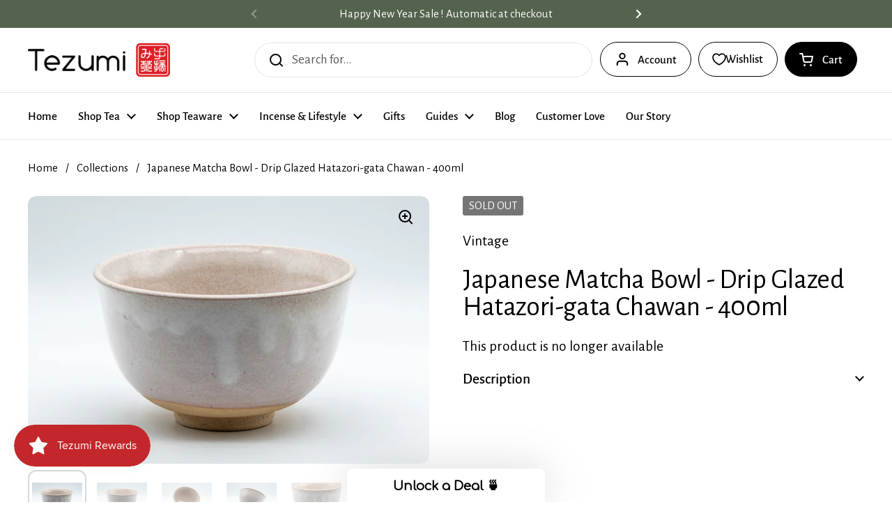

--- FILE ---
content_type: text/html; charset=utf-8
request_url: https://www.tezumi.com/products/japanese-matcha-bowl-drip-glazed-hatazori-gata-chawan-400ml
body_size: 52238
content:
<!doctype html>
<html class="no-js" lang="en" dir="ltr">
<head>

	<meta charset="utf-8">
  <meta http-equiv="X-UA-Compatible" content="IE=edge,chrome=1">
  <meta name="viewport" content="width=device-width, initial-scale=1.0, height=device-height, minimum-scale=1.0"><link rel="shortcut icon" href="//www.tezumi.com/cdn/shop/files/Red_logo_1.png?crop=center&height=48&v=1614330009&width=48" type="image/png" /><title>Japanese Matcha Bowl - Drip Glazed Hatazori-gata Chawan - 400ml &ndash; Tezumi</title><meta name="description" content="This Hatazori-gata chawan (matcha bowl) has a crazed warm grey glaze with a white over glaze. Hatazori-gata (端反り型) means &#39;curving lip shape&#39;, referring the gentle outward curving lip of the bowl, which makes drinking out of it very easy. Dimensions: 12.6cm (5in) - width 7.4cm (2.9in) - height 400ml - capacity Condition">

<meta property="og:site_name" content="Tezumi">
<meta property="og:url" content="https://www.tezumi.com/products/japanese-matcha-bowl-drip-glazed-hatazori-gata-chawan-400ml">
<meta property="og:title" content="Japanese Matcha Bowl - Drip Glazed Hatazori-gata Chawan - 400ml">
<meta property="og:type" content="product">
<meta property="og:description" content="This Hatazori-gata chawan (matcha bowl) has a crazed warm grey glaze with a white over glaze. Hatazori-gata (端反り型) means &#39;curving lip shape&#39;, referring the gentle outward curving lip of the bowl, which makes drinking out of it very easy. Dimensions: 12.6cm (5in) - width 7.4cm (2.9in) - height 400ml - capacity Condition"><meta property="og:image" content="http://www.tezumi.com/cdn/shop/products/il_fullxfull.2454049329_3ww8.jpg?v=1762198122">
  <meta property="og:image:secure_url" content="https://www.tezumi.com/cdn/shop/products/il_fullxfull.2454049329_3ww8.jpg?v=1762198122">
  <meta property="og:image:width" content="3000">
  <meta property="og:image:height" content="2000"><meta property="og:price:amount" content="36.00">
  <meta property="og:price:currency" content="USD"><meta name="twitter:site" content="@TezumiTea"><meta name="twitter:card" content="summary_large_image">
<meta name="twitter:title" content="Japanese Matcha Bowl - Drip Glazed Hatazori-gata Chawan - 400ml">
<meta name="twitter:description" content="This Hatazori-gata chawan (matcha bowl) has a crazed warm grey glaze with a white over glaze. Hatazori-gata (端反り型) means &#39;curving lip shape&#39;, referring the gentle outward curving lip of the bowl, which makes drinking out of it very easy. Dimensions: 12.6cm (5in) - width 7.4cm (2.9in) - height 400ml - capacity Condition"><script type="application/ld+json">
  [
    {
      "@context": "https://schema.org",
      "@type": "WebSite",
      "name": "Tezumi",
      "url": "https:\/\/www.tezumi.com"
    },
    {
      "@context": "https://schema.org",
      "@type": "Organization",
      "name": "Tezumi",
      "url": "https:\/\/www.tezumi.com"
    }
  ]
</script>

<script type="application/ld+json">
{
  "@context": "http://schema.org",
  "@type": "BreadcrumbList",
  "itemListElement": [
    {
      "@type": "ListItem",
      "position": 1,
      "name": "Home",
      "item": "https://www.tezumi.com"
    },{
        "@type": "ListItem",
        "position": 2,
        "name": "Japanese Matcha Bowl - Drip Glazed Hatazori-gata Chawan - 400ml",
        "item": "https://www.tezumi.com/products/japanese-matcha-bowl-drip-glazed-hatazori-gata-chawan-400ml"
      }]
}
</script><script type="application/ld+json">{"@context":"http:\/\/schema.org\/","@id":"\/products\/japanese-matcha-bowl-drip-glazed-hatazori-gata-chawan-400ml#product","@type":"Product","brand":{"@type":"Brand","name":"Vintage"},"category":"Matcha Bowl","description":"This Hatazori-gata chawan (matcha bowl) has a crazed warm grey glaze with a white over glaze.\n\nHatazori-gata (端反り型) means 'curving lip shape', referring the gentle outward curving lip of the bowl, which makes drinking out of it very easy. \n\nDimensions:\n\n12.6cm (5in) - width\n7.4cm (2.9in) - height\n400ml - capacity\n\nCondition: Very good\n\n-----------------\nLike what you see? Follow us on Instagram @tezumitea and comment 'I love tea' on any photo for a chance to win free teaware! See our store page banner for more details.","gtin":"56377767","image":"https:\/\/www.tezumi.com\/cdn\/shop\/products\/il_fullxfull.2454049329_3ww8.jpg?v=1762198122\u0026width=1920","name":"Japanese Matcha Bowl - Drip Glazed Hatazori-gata Chawan - 400ml","offers":{"@id":"\/products\/japanese-matcha-bowl-drip-glazed-hatazori-gata-chawan-400ml?variant=35740756377767#offer","@type":"Offer","availability":"http:\/\/schema.org\/OutOfStock","price":"36.00","priceCurrency":"USD","url":"https:\/\/www.tezumi.com\/products\/japanese-matcha-bowl-drip-glazed-hatazori-gata-chawan-400ml?variant=35740756377767"},"sku":"M96","url":"https:\/\/www.tezumi.com\/products\/japanese-matcha-bowl-drip-glazed-hatazori-gata-chawan-400ml"}</script><link rel="canonical" href="https://www.tezumi.com/products/japanese-matcha-bowl-drip-glazed-hatazori-gata-chawan-400ml">

  <link rel="preconnect" href="https://cdn.shopify.com"><link rel="preconnect" href="https://fonts.shopifycdn.com" crossorigin><link href="//www.tezumi.com/cdn/shop/t/40/assets/theme.css?v=69646378577744532091763866974" as="style" rel="preload"><link href="//www.tezumi.com/cdn/shop/t/40/assets/section-header.css?v=115150480228762818061763866974" as="style" rel="preload"><link href="//www.tezumi.com/cdn/shop/t/40/assets/section-main-product.css?v=49840437609464465631763866974" as="style" rel="preload">
	<link rel="preload" as="image" href="//www.tezumi.com/cdn/shop/products/il_fullxfull.2454049329_3ww8.jpg?v=1762198122&width=480" imagesrcset="//www.tezumi.com/cdn/shop/products/il_fullxfull.2454049329_3ww8.jpg?v=1762198122&width=240 240w,//www.tezumi.com/cdn/shop/products/il_fullxfull.2454049329_3ww8.jpg?v=1762198122&width=360 360w,//www.tezumi.com/cdn/shop/products/il_fullxfull.2454049329_3ww8.jpg?v=1762198122&width=420 420w,//www.tezumi.com/cdn/shop/products/il_fullxfull.2454049329_3ww8.jpg?v=1762198122&width=480 480w,//www.tezumi.com/cdn/shop/products/il_fullxfull.2454049329_3ww8.jpg?v=1762198122&width=640 640w,//www.tezumi.com/cdn/shop/products/il_fullxfull.2454049329_3ww8.jpg?v=1762198122&width=840 840w,//www.tezumi.com/cdn/shop/products/il_fullxfull.2454049329_3ww8.jpg?v=1762198122&width=1080 1080w,//www.tezumi.com/cdn/shop/products/il_fullxfull.2454049329_3ww8.jpg?v=1762198122&width=1280 1280w,//www.tezumi.com/cdn/shop/products/il_fullxfull.2454049329_3ww8.jpg?v=1762198122&width=1540 1540w,//www.tezumi.com/cdn/shop/products/il_fullxfull.2454049329_3ww8.jpg?v=1762198122&width=1860 1860w,//www.tezumi.com/cdn/shop/products/il_fullxfull.2454049329_3ww8.jpg?v=1762198122&width=2100 2100w,//www.tezumi.com/cdn/shop/products/il_fullxfull.2454049329_3ww8.jpg?v=1762198122&width=2460 2460w,//www.tezumi.com/cdn/shop/products/il_fullxfull.2454049329_3ww8.jpg?v=1762198122&width=2820 2820w" imagesizes="(max-width: 767px) calc(100vw - 20px), (max-width: 1360px) 50vw, calc(1360px / 2)">


<link rel="preload" href="//www.tezumi.com/cdn/fonts/alegreya_sans/alegreyasans_n4.e332e76eefe545db0f9180cd382ce06e2f88055f.woff2" as="font" type="font/woff2" crossorigin>
<link rel="preload" href="//www.tezumi.com/cdn/fonts/alegreya_sans/alegreyasans_n4.e332e76eefe545db0f9180cd382ce06e2f88055f.woff2" as="font" type="font/woff2" crossorigin>
<style type="text/css">
@font-face {
  font-family: "Alegreya Sans";
  font-weight: 400;
  font-style: normal;
  font-display: swap;
  src: url("//www.tezumi.com/cdn/fonts/alegreya_sans/alegreyasans_n4.e332e76eefe545db0f9180cd382ce06e2f88055f.woff2") format("woff2"),
       url("//www.tezumi.com/cdn/fonts/alegreya_sans/alegreyasans_n4.2f538e6a7581234d2f67054a40fbfd36d80c2e56.woff") format("woff");
}
@font-face {
  font-family: "Alegreya Sans";
  font-weight: 400;
  font-style: normal;
  font-display: swap;
  src: url("//www.tezumi.com/cdn/fonts/alegreya_sans/alegreyasans_n4.e332e76eefe545db0f9180cd382ce06e2f88055f.woff2") format("woff2"),
       url("//www.tezumi.com/cdn/fonts/alegreya_sans/alegreyasans_n4.2f538e6a7581234d2f67054a40fbfd36d80c2e56.woff") format("woff");
}
@font-face {
  font-family: "Alegreya Sans";
  font-weight: 500;
  font-style: normal;
  font-display: swap;
  src: url("//www.tezumi.com/cdn/fonts/alegreya_sans/alegreyasans_n5.f0aec68ae52856bf4ae850bccaee669f9534ca16.woff2") format("woff2"),
       url("//www.tezumi.com/cdn/fonts/alegreya_sans/alegreyasans_n5.091e8b3cf84229df0381e54d853b071df25a649f.woff") format("woff");
}
@font-face {
  font-family: "Alegreya Sans";
  font-weight: 400;
  font-style: italic;
  font-display: swap;
  src: url("//www.tezumi.com/cdn/fonts/alegreya_sans/alegreyasans_i4.7156278bb23e48db294dc221d52a46fdc0183947.woff2") format("woff2"),
       url("//www.tezumi.com/cdn/fonts/alegreya_sans/alegreyasans_i4.7283a068f87063ea0a478d58f299dd97afe5e064.woff") format("woff");
}




</style>
<style type="text/css">

  :root {

    /* Direction */
    --direction:ltr;

    /* Font variables */

    --font-stack-headings: "Alegreya Sans", sans-serif;
    --font-weight-headings: 400;
    --font-style-headings: normal;

    --font-stack-body: "Alegreya Sans", sans-serif;
    --font-weight-body: 400;--font-weight-body-bold: 500;--font-style-body: normal;--font-weight-buttons: var(--font-weight-body-bold);--font-weight-menu: var(--font-weight-body-bold);--base-headings-size: 57;
    --base-headings-line: 1;
    --base-headings-spacing: -0.01em;
    --base-body-size: 19;
    --base-body-line: 1.4;
    --base-body-spacing: 0.0em;

    --base-menu-size: 17;

    /* Color variables */

    --color-background-header: #ffffff;
    --color-secondary-background-header: rgba(0, 0, 0, 0.08);
    --color-opacity-background-header: rgba(255, 255, 255, 0);
    --color-text-header: #000000;
    --color-foreground-header: #ffffff;
    --color-accent-header: #54634d;
    --color-foreground-accent-header: #ffffff;
    --color-borders-header: rgba(0, 0, 0, 0.1);

    --color-background-main: #ffffff;
    --color-secondary-background-main: rgba(0, 0, 0, 0.08);
    --color-third-background-main: rgba(0, 0, 0, 0.04);
    --color-fourth-background-main: rgba(0, 0, 0, 0.02);
    --color-opacity-background-main: rgba(255, 255, 255, 0);
    --color-text-main: #000000;
    --color-foreground-main: #ffffff;
    --color-secondary-text-main: rgba(0, 0, 0, 0.62);
    --color-accent-main: #54634d;
    --color-foreground-accent-main: #ffffff;
    --color-borders-main: rgba(0, 0, 0, 0.15);

    --color-background-cards: #ffffff;
    --color-gradient-cards: ;
    --color-text-cards: #000000;
    --color-foreground-cards: #ffffff;
    --color-secondary-text-cards: rgba(0, 0, 0, 0.6);
    --color-accent-cards: #54634d;
    --color-foreground-accent-cards: #ffffff;
    --color-borders-cards: #dfdfdf;

    --color-background-footer: #54634d;
    --color-text-footer: #ffffff;
    --color-accent-footer: #cf5034;
    --color-borders-footer: rgba(255, 255, 255, 0.15);

    --color-borders-forms-primary: rgba(0, 0, 0, 0.3);
    --color-borders-forms-secondary: rgba(0, 0, 0, 0.6);

    /* Borders */

    --border-width-cards: 1px;
    --border-radius-cards: 12px;
    --border-width-buttons: 1px;
    --border-radius-buttons: 30px;
    --border-width-forms: 1px;
    --border-radius-forms: 8px;

    /* Shadows */
    --shadow-x-cards: 0px;
    --shadow-y-cards: 0px;
    --shadow-blur-cards: 0px;
    --color-shadow-cards: rgba(0,0,0,0);
    --shadow-x-buttons: 0px;
    --shadow-y-buttons: 0px;
    --shadow-blur-buttons: 0px;
    --color-shadow-buttons: rgba(0,0,0,0);

    /* Layout */

    --grid-gap-original-base: 36px;
    --theme-max-width: 1360px;
    --container-vertical-space-base: 120px;
    --image-fit-padding: 5%;

  }
  
    @media screen and (max-width: 767px) {
      :root {
        --border-radius-cards: clamp(8px, 6px, 12px);
      }
    }
  

  .facets__summary, #main select, .sidebar select, .modal-content select {
    background-image: url('data:image/svg+xml;utf8,<svg width="13" height="8" fill="none" xmlns="http://www.w3.org/2000/svg"><path d="M1.414.086 7.9 6.57 6.485 7.985 0 1.5 1.414.086Z" fill="%23000000"/><path d="M12.985 1.515 6.5 8 5.085 6.586 11.571.101l1.414 1.414Z" fill="%23000000"/></svg>');
  }

  .card .star-rating__stars {
    background-image: url('data:image/svg+xml;utf8,<svg width="20" height="13" viewBox="0 0 14 13" fill="none" xmlns="http://www.w3.org/2000/svg"><path d="m7 0 1.572 4.837h5.085l-4.114 2.99 1.572 4.836L7 9.673l-4.114 2.99 1.571-4.837-4.114-2.99h5.085L7 0Z" stroke="%23000000" stroke-width="1"/></svg>');
  }
  .card .star-rating__stars-active {
    background-image: url('data:image/svg+xml;utf8,<svg width="20" height="13" viewBox="0 0 14 13" fill="none" xmlns="http://www.w3.org/2000/svg"><path d="m7 0 1.572 4.837h5.085l-4.114 2.99 1.572 4.836L7 9.673l-4.114 2.99 1.571-4.837-4.114-2.99h5.085L7 0Z" fill="%23000000" stroke-width="0"/></svg>');
  }

  .star-rating__stars {
    background-image: url('data:image/svg+xml;utf8,<svg width="20" height="13" viewBox="0 0 14 13" fill="none" xmlns="http://www.w3.org/2000/svg"><path d="m7 0 1.572 4.837h5.085l-4.114 2.99 1.572 4.836L7 9.673l-4.114 2.99 1.571-4.837-4.114-2.99h5.085L7 0Z" stroke="%23000000" stroke-width="1"/></svg>');
  }
  .star-rating__stars-active {
    background-image: url('data:image/svg+xml;utf8,<svg width="20" height="13" viewBox="0 0 14 13" fill="none" xmlns="http://www.w3.org/2000/svg"><path d="m7 0 1.572 4.837h5.085l-4.114 2.99 1.572 4.836L7 9.673l-4.114 2.99 1.571-4.837-4.114-2.99h5.085L7 0Z" fill="%23000000" stroke-width="0"/></svg>');
  }

  .product-item {--color-background-cards: #f9f9f9;--color-borders-cards: #e9e9e9;}</style>

<style id="root-height">
  :root {
    --window-height: 100vh;
  }
</style>
<script type="text/javascript">
  window.KrownAssetLoader = {
    loadedScripts: new Set(),
    loadScript: function(url) {
      if (this.loadedScripts.has(url)) return;
      this.loadedScripts.add(url);
      const script = document.createElement('script');
      script.src = url;
      script.defer = true;
      document.head.appendChild(script);
    }
  };
</script><link href="//www.tezumi.com/cdn/shop/t/40/assets/theme.css?v=69646378577744532091763866974" rel="stylesheet" type="text/css" media="all" />

	<script>window.performance && window.performance.mark && window.performance.mark('shopify.content_for_header.start');</script><meta name="google-site-verification" content="m_Tya1YdR78HzatZmCOs_oOI2lX-t5l6eM10U8JXMf4">
<meta id="shopify-digital-wallet" name="shopify-digital-wallet" content="/45468385447/digital_wallets/dialog">
<meta name="shopify-checkout-api-token" content="a09dfcc1c2510e5dcfcc94e542b47d6e">
<meta id="in-context-paypal-metadata" data-shop-id="45468385447" data-venmo-supported="false" data-environment="production" data-locale="en_US" data-paypal-v4="true" data-currency="USD">
<link rel="alternate" type="application/json+oembed" href="https://www.tezumi.com/products/japanese-matcha-bowl-drip-glazed-hatazori-gata-chawan-400ml.oembed">
<script async="async" src="/checkouts/internal/preloads.js?locale=en-US"></script>
<link rel="preconnect" href="https://shop.app" crossorigin="anonymous">
<script async="async" src="https://shop.app/checkouts/internal/preloads.js?locale=en-US&shop_id=45468385447" crossorigin="anonymous"></script>
<script id="apple-pay-shop-capabilities" type="application/json">{"shopId":45468385447,"countryCode":"US","currencyCode":"USD","merchantCapabilities":["supports3DS"],"merchantId":"gid:\/\/shopify\/Shop\/45468385447","merchantName":"Tezumi","requiredBillingContactFields":["postalAddress","email","phone"],"requiredShippingContactFields":["postalAddress","email","phone"],"shippingType":"shipping","supportedNetworks":["visa","masterCard","amex","discover","elo","jcb"],"total":{"type":"pending","label":"Tezumi","amount":"1.00"},"shopifyPaymentsEnabled":true,"supportsSubscriptions":true}</script>
<script id="shopify-features" type="application/json">{"accessToken":"a09dfcc1c2510e5dcfcc94e542b47d6e","betas":["rich-media-storefront-analytics"],"domain":"www.tezumi.com","predictiveSearch":true,"shopId":45468385447,"locale":"en"}</script>
<script>var Shopify = Shopify || {};
Shopify.shop = "tezumi.myshopify.com";
Shopify.locale = "en";
Shopify.currency = {"active":"USD","rate":"1.0"};
Shopify.country = "US";
Shopify.theme = {"name":"Tezumi 25","id":154350420220,"schema_name":"Local","schema_version":"3.1.0.1","theme_store_id":1651,"role":"main"};
Shopify.theme.handle = "null";
Shopify.theme.style = {"id":null,"handle":null};
Shopify.cdnHost = "www.tezumi.com/cdn";
Shopify.routes = Shopify.routes || {};
Shopify.routes.root = "/";</script>
<script type="module">!function(o){(o.Shopify=o.Shopify||{}).modules=!0}(window);</script>
<script>!function(o){function n(){var o=[];function n(){o.push(Array.prototype.slice.apply(arguments))}return n.q=o,n}var t=o.Shopify=o.Shopify||{};t.loadFeatures=n(),t.autoloadFeatures=n()}(window);</script>
<script>
  window.ShopifyPay = window.ShopifyPay || {};
  window.ShopifyPay.apiHost = "shop.app\/pay";
  window.ShopifyPay.redirectState = null;
</script>
<script id="shop-js-analytics" type="application/json">{"pageType":"product"}</script>
<script defer="defer" async type="module" src="//www.tezumi.com/cdn/shopifycloud/shop-js/modules/v2/client.init-shop-cart-sync_DtuiiIyl.en.esm.js"></script>
<script defer="defer" async type="module" src="//www.tezumi.com/cdn/shopifycloud/shop-js/modules/v2/chunk.common_CUHEfi5Q.esm.js"></script>
<script type="module">
  await import("//www.tezumi.com/cdn/shopifycloud/shop-js/modules/v2/client.init-shop-cart-sync_DtuiiIyl.en.esm.js");
await import("//www.tezumi.com/cdn/shopifycloud/shop-js/modules/v2/chunk.common_CUHEfi5Q.esm.js");

  window.Shopify.SignInWithShop?.initShopCartSync?.({"fedCMEnabled":true,"windoidEnabled":true});

</script>
<script>
  window.Shopify = window.Shopify || {};
  if (!window.Shopify.featureAssets) window.Shopify.featureAssets = {};
  window.Shopify.featureAssets['shop-js'] = {"shop-cart-sync":["modules/v2/client.shop-cart-sync_DFoTY42P.en.esm.js","modules/v2/chunk.common_CUHEfi5Q.esm.js"],"init-fed-cm":["modules/v2/client.init-fed-cm_D2UNy1i2.en.esm.js","modules/v2/chunk.common_CUHEfi5Q.esm.js"],"init-shop-email-lookup-coordinator":["modules/v2/client.init-shop-email-lookup-coordinator_BQEe2rDt.en.esm.js","modules/v2/chunk.common_CUHEfi5Q.esm.js"],"shop-cash-offers":["modules/v2/client.shop-cash-offers_3CTtReFF.en.esm.js","modules/v2/chunk.common_CUHEfi5Q.esm.js","modules/v2/chunk.modal_BewljZkx.esm.js"],"shop-button":["modules/v2/client.shop-button_C6oxCjDL.en.esm.js","modules/v2/chunk.common_CUHEfi5Q.esm.js"],"init-windoid":["modules/v2/client.init-windoid_5pix8xhK.en.esm.js","modules/v2/chunk.common_CUHEfi5Q.esm.js"],"avatar":["modules/v2/client.avatar_BTnouDA3.en.esm.js"],"init-shop-cart-sync":["modules/v2/client.init-shop-cart-sync_DtuiiIyl.en.esm.js","modules/v2/chunk.common_CUHEfi5Q.esm.js"],"shop-toast-manager":["modules/v2/client.shop-toast-manager_BYv_8cH1.en.esm.js","modules/v2/chunk.common_CUHEfi5Q.esm.js"],"pay-button":["modules/v2/client.pay-button_FnF9EIkY.en.esm.js","modules/v2/chunk.common_CUHEfi5Q.esm.js"],"shop-login-button":["modules/v2/client.shop-login-button_CH1KUpOf.en.esm.js","modules/v2/chunk.common_CUHEfi5Q.esm.js","modules/v2/chunk.modal_BewljZkx.esm.js"],"init-customer-accounts-sign-up":["modules/v2/client.init-customer-accounts-sign-up_aj7QGgYS.en.esm.js","modules/v2/client.shop-login-button_CH1KUpOf.en.esm.js","modules/v2/chunk.common_CUHEfi5Q.esm.js","modules/v2/chunk.modal_BewljZkx.esm.js"],"init-shop-for-new-customer-accounts":["modules/v2/client.init-shop-for-new-customer-accounts_NbnYRf_7.en.esm.js","modules/v2/client.shop-login-button_CH1KUpOf.en.esm.js","modules/v2/chunk.common_CUHEfi5Q.esm.js","modules/v2/chunk.modal_BewljZkx.esm.js"],"init-customer-accounts":["modules/v2/client.init-customer-accounts_ppedhqCH.en.esm.js","modules/v2/client.shop-login-button_CH1KUpOf.en.esm.js","modules/v2/chunk.common_CUHEfi5Q.esm.js","modules/v2/chunk.modal_BewljZkx.esm.js"],"shop-follow-button":["modules/v2/client.shop-follow-button_CMIBBa6u.en.esm.js","modules/v2/chunk.common_CUHEfi5Q.esm.js","modules/v2/chunk.modal_BewljZkx.esm.js"],"lead-capture":["modules/v2/client.lead-capture_But0hIyf.en.esm.js","modules/v2/chunk.common_CUHEfi5Q.esm.js","modules/v2/chunk.modal_BewljZkx.esm.js"],"checkout-modal":["modules/v2/client.checkout-modal_BBxc70dQ.en.esm.js","modules/v2/chunk.common_CUHEfi5Q.esm.js","modules/v2/chunk.modal_BewljZkx.esm.js"],"shop-login":["modules/v2/client.shop-login_hM3Q17Kl.en.esm.js","modules/v2/chunk.common_CUHEfi5Q.esm.js","modules/v2/chunk.modal_BewljZkx.esm.js"],"payment-terms":["modules/v2/client.payment-terms_CAtGlQYS.en.esm.js","modules/v2/chunk.common_CUHEfi5Q.esm.js","modules/v2/chunk.modal_BewljZkx.esm.js"]};
</script>
<script>(function() {
  var isLoaded = false;
  function asyncLoad() {
    if (isLoaded) return;
    isLoaded = true;
    var urls = ["https:\/\/cdn1.avada.io\/flying-pages\/module.js?shop=tezumi.myshopify.com","\/\/code.tidio.co\/tgvhdnusjvokqcmdgkdss8zgvx01lbvy.js?shop=tezumi.myshopify.com","\/\/d1liekpayvooaz.cloudfront.net\/apps\/customizery\/customizery.js?shop=tezumi.myshopify.com","https:\/\/cdn.fera.ai\/js\/fera.placeholder.js?shop=tezumi.myshopify.com","https:\/\/seo.apps.avada.io\/avada-seo-installed.js?shop=tezumi.myshopify.com","https:\/\/static.rechargecdn.com\/assets\/js\/widget.min.js?shop=tezumi.myshopify.com","https:\/\/js.smile.io\/v1\/smile-shopify.js?shop=tezumi.myshopify.com","https:\/\/cdn.shopify.com\/s\/files\/1\/0454\/6838\/5447\/t\/22\/assets\/booster_eu_cookie_45468385447.js?v=1678505783\u0026shop=tezumi.myshopify.com","https:\/\/app.octaneai.com\/ctodeeaqwe9n1oiq\/shopify.js?x=3fYxZwlSxGP3pFOR\u0026shop=tezumi.myshopify.com"];
    for (var i = 0; i < urls.length; i++) {
      var s = document.createElement('script');
      s.type = 'text/javascript';
      s.async = true;
      s.src = urls[i];
      var x = document.getElementsByTagName('script')[0];
      x.parentNode.insertBefore(s, x);
    }
  };
  if(window.attachEvent) {
    window.attachEvent('onload', asyncLoad);
  } else {
    window.addEventListener('load', asyncLoad, false);
  }
})();</script>
<script id="__st">var __st={"a":45468385447,"offset":-18000,"reqid":"c801d60c-b992-4295-b6f9-61216259f9f0-1767092686","pageurl":"www.tezumi.com\/products\/japanese-matcha-bowl-drip-glazed-hatazori-gata-chawan-400ml","u":"882e94d54862","p":"product","rtyp":"product","rid":5625139134631};</script>
<script>window.ShopifyPaypalV4VisibilityTracking = true;</script>
<script id="captcha-bootstrap">!function(){'use strict';const t='contact',e='account',n='new_comment',o=[[t,t],['blogs',n],['comments',n],[t,'customer']],c=[[e,'customer_login'],[e,'guest_login'],[e,'recover_customer_password'],[e,'create_customer']],r=t=>t.map((([t,e])=>`form[action*='/${t}']:not([data-nocaptcha='true']) input[name='form_type'][value='${e}']`)).join(','),a=t=>()=>t?[...document.querySelectorAll(t)].map((t=>t.form)):[];function s(){const t=[...o],e=r(t);return a(e)}const i='password',u='form_key',d=['recaptcha-v3-token','g-recaptcha-response','h-captcha-response',i],f=()=>{try{return window.sessionStorage}catch{return}},m='__shopify_v',_=t=>t.elements[u];function p(t,e,n=!1){try{const o=window.sessionStorage,c=JSON.parse(o.getItem(e)),{data:r}=function(t){const{data:e,action:n}=t;return t[m]||n?{data:e,action:n}:{data:t,action:n}}(c);for(const[e,n]of Object.entries(r))t.elements[e]&&(t.elements[e].value=n);n&&o.removeItem(e)}catch(o){console.error('form repopulation failed',{error:o})}}const l='form_type',E='cptcha';function T(t){t.dataset[E]=!0}const w=window,h=w.document,L='Shopify',v='ce_forms',y='captcha';let A=!1;((t,e)=>{const n=(g='f06e6c50-85a8-45c8-87d0-21a2b65856fe',I='https://cdn.shopify.com/shopifycloud/storefront-forms-hcaptcha/ce_storefront_forms_captcha_hcaptcha.v1.5.2.iife.js',D={infoText:'Protected by hCaptcha',privacyText:'Privacy',termsText:'Terms'},(t,e,n)=>{const o=w[L][v],c=o.bindForm;if(c)return c(t,g,e,D).then(n);var r;o.q.push([[t,g,e,D],n]),r=I,A||(h.body.append(Object.assign(h.createElement('script'),{id:'captcha-provider',async:!0,src:r})),A=!0)});var g,I,D;w[L]=w[L]||{},w[L][v]=w[L][v]||{},w[L][v].q=[],w[L][y]=w[L][y]||{},w[L][y].protect=function(t,e){n(t,void 0,e),T(t)},Object.freeze(w[L][y]),function(t,e,n,w,h,L){const[v,y,A,g]=function(t,e,n){const i=e?o:[],u=t?c:[],d=[...i,...u],f=r(d),m=r(i),_=r(d.filter((([t,e])=>n.includes(e))));return[a(f),a(m),a(_),s()]}(w,h,L),I=t=>{const e=t.target;return e instanceof HTMLFormElement?e:e&&e.form},D=t=>v().includes(t);t.addEventListener('submit',(t=>{const e=I(t);if(!e)return;const n=D(e)&&!e.dataset.hcaptchaBound&&!e.dataset.recaptchaBound,o=_(e),c=g().includes(e)&&(!o||!o.value);(n||c)&&t.preventDefault(),c&&!n&&(function(t){try{if(!f())return;!function(t){const e=f();if(!e)return;const n=_(t);if(!n)return;const o=n.value;o&&e.removeItem(o)}(t);const e=Array.from(Array(32),(()=>Math.random().toString(36)[2])).join('');!function(t,e){_(t)||t.append(Object.assign(document.createElement('input'),{type:'hidden',name:u})),t.elements[u].value=e}(t,e),function(t,e){const n=f();if(!n)return;const o=[...t.querySelectorAll(`input[type='${i}']`)].map((({name:t})=>t)),c=[...d,...o],r={};for(const[a,s]of new FormData(t).entries())c.includes(a)||(r[a]=s);n.setItem(e,JSON.stringify({[m]:1,action:t.action,data:r}))}(t,e)}catch(e){console.error('failed to persist form',e)}}(e),e.submit())}));const S=(t,e)=>{t&&!t.dataset[E]&&(n(t,e.some((e=>e===t))),T(t))};for(const o of['focusin','change'])t.addEventListener(o,(t=>{const e=I(t);D(e)&&S(e,y())}));const B=e.get('form_key'),M=e.get(l),P=B&&M;t.addEventListener('DOMContentLoaded',(()=>{const t=y();if(P)for(const e of t)e.elements[l].value===M&&p(e,B);[...new Set([...A(),...v().filter((t=>'true'===t.dataset.shopifyCaptcha))])].forEach((e=>S(e,t)))}))}(h,new URLSearchParams(w.location.search),n,t,e,['guest_login'])})(!0,!0)}();</script>
<script integrity="sha256-4kQ18oKyAcykRKYeNunJcIwy7WH5gtpwJnB7kiuLZ1E=" data-source-attribution="shopify.loadfeatures" defer="defer" src="//www.tezumi.com/cdn/shopifycloud/storefront/assets/storefront/load_feature-a0a9edcb.js" crossorigin="anonymous"></script>
<script crossorigin="anonymous" defer="defer" src="//www.tezumi.com/cdn/shopifycloud/storefront/assets/shopify_pay/storefront-65b4c6d7.js?v=20250812"></script>
<script data-source-attribution="shopify.dynamic_checkout.dynamic.init">var Shopify=Shopify||{};Shopify.PaymentButton=Shopify.PaymentButton||{isStorefrontPortableWallets:!0,init:function(){window.Shopify.PaymentButton.init=function(){};var t=document.createElement("script");t.src="https://www.tezumi.com/cdn/shopifycloud/portable-wallets/latest/portable-wallets.en.js",t.type="module",document.head.appendChild(t)}};
</script>
<script data-source-attribution="shopify.dynamic_checkout.buyer_consent">
  function portableWalletsHideBuyerConsent(e){var t=document.getElementById("shopify-buyer-consent"),n=document.getElementById("shopify-subscription-policy-button");t&&n&&(t.classList.add("hidden"),t.setAttribute("aria-hidden","true"),n.removeEventListener("click",e))}function portableWalletsShowBuyerConsent(e){var t=document.getElementById("shopify-buyer-consent"),n=document.getElementById("shopify-subscription-policy-button");t&&n&&(t.classList.remove("hidden"),t.removeAttribute("aria-hidden"),n.addEventListener("click",e))}window.Shopify?.PaymentButton&&(window.Shopify.PaymentButton.hideBuyerConsent=portableWalletsHideBuyerConsent,window.Shopify.PaymentButton.showBuyerConsent=portableWalletsShowBuyerConsent);
</script>
<script data-source-attribution="shopify.dynamic_checkout.cart.bootstrap">document.addEventListener("DOMContentLoaded",(function(){function t(){return document.querySelector("shopify-accelerated-checkout-cart, shopify-accelerated-checkout")}if(t())Shopify.PaymentButton.init();else{new MutationObserver((function(e,n){t()&&(Shopify.PaymentButton.init(),n.disconnect())})).observe(document.body,{childList:!0,subtree:!0})}}));
</script>
<script id='scb4127' type='text/javascript' async='' src='https://www.tezumi.com/cdn/shopifycloud/privacy-banner/storefront-banner.js'></script><link id="shopify-accelerated-checkout-styles" rel="stylesheet" media="screen" href="https://www.tezumi.com/cdn/shopifycloud/portable-wallets/latest/accelerated-checkout-backwards-compat.css" crossorigin="anonymous">
<style id="shopify-accelerated-checkout-cart">
        #shopify-buyer-consent {
  margin-top: 1em;
  display: inline-block;
  width: 100%;
}

#shopify-buyer-consent.hidden {
  display: none;
}

#shopify-subscription-policy-button {
  background: none;
  border: none;
  padding: 0;
  text-decoration: underline;
  font-size: inherit;
  cursor: pointer;
}

#shopify-subscription-policy-button::before {
  box-shadow: none;
}

      </style>

<script>window.performance && window.performance.mark && window.performance.mark('shopify.content_for_header.end');</script><script id="shop-promise-product" type="application/json">
  {
    "productId": "5625139134631",
    "variantId": "35740756377767"
  }
</script>
<script id="shop-promise-features" type="application/json">
  {
    "supportedPromiseBrands": ["shop_promise"],
    "f_b9ba94d16a7d18ccd91d68be01e37df6": false,
    "f_d6a5ed9e446fe634f81a0afc12242e13": false,
    "f_969d462a4c9dafec9a50ab6f73d220f8": true,
    "bwpPdpKillswitchEnabled": false
  }
</script>
<script fetchpriority="high" defer="defer" src="https://www.tezumi.com/cdn/shopifycloud/shop-promise-pdp/shop_promise_pdp.js?v=1" data-source-attribution="shopify.shop-promise-pdp" crossorigin="anonymous"></script>


  <script>
    const rbi = [];
    const ribSetSize = (img) => {
      if ( img.offsetWidth / img.dataset.ratio < img.offsetHeight ) {
        img.setAttribute('sizes', `${Math.ceil(img.offsetHeight * img.dataset.ratio)}px`);
      } else {
        img.setAttribute('sizes', `${Math.ceil(img.offsetWidth)}px`);
      }
    }
    const debounce = (fn, wait) => {
      let t;
      return (...args) => {
        clearTimeout(t);
        t = setTimeout(() => fn.apply(this, args), wait);
      };
    }
    window.KEYCODES = {
      TAB: 9,
      ESC: 27,
      DOWN: 40,
      RIGHT: 39,
      UP: 38,
      LEFT: 37,
      RETURN: 13
    };
    window.addEventListener('resize', debounce(()=>{
      for ( let img of rbi ) {
        ribSetSize(img);
      }
    }, 250));
  </script><noscript>
    <link rel="stylesheet" href="//www.tezumi.com/cdn/shop/t/40/assets/theme-noscript.css?v=42099867224588620941763866974">
  </noscript>

<!-- BEGIN app block: shopify://apps/klaviyo-email-marketing-sms/blocks/klaviyo-onsite-embed/2632fe16-c075-4321-a88b-50b567f42507 -->












  <script async src="https://static.klaviyo.com/onsite/js/U3Cdyv/klaviyo.js?company_id=U3Cdyv"></script>
  <script>!function(){if(!window.klaviyo){window._klOnsite=window._klOnsite||[];try{window.klaviyo=new Proxy({},{get:function(n,i){return"push"===i?function(){var n;(n=window._klOnsite).push.apply(n,arguments)}:function(){for(var n=arguments.length,o=new Array(n),w=0;w<n;w++)o[w]=arguments[w];var t="function"==typeof o[o.length-1]?o.pop():void 0,e=new Promise((function(n){window._klOnsite.push([i].concat(o,[function(i){t&&t(i),n(i)}]))}));return e}}})}catch(n){window.klaviyo=window.klaviyo||[],window.klaviyo.push=function(){var n;(n=window._klOnsite).push.apply(n,arguments)}}}}();</script>

  
    <script id="viewed_product">
      if (item == null) {
        var _learnq = _learnq || [];

        var MetafieldReviews = null
        var MetafieldYotpoRating = null
        var MetafieldYotpoCount = null
        var MetafieldLooxRating = null
        var MetafieldLooxCount = null
        var okendoProduct = null
        var okendoProductReviewCount = null
        var okendoProductReviewAverageValue = null
        try {
          // The following fields are used for Customer Hub recently viewed in order to add reviews.
          // This information is not part of __kla_viewed. Instead, it is part of __kla_viewed_reviewed_items
          MetafieldReviews = {"rating_count":0};
          MetafieldYotpoRating = null
          MetafieldYotpoCount = null
          MetafieldLooxRating = null
          MetafieldLooxCount = null

          okendoProduct = null
          // If the okendo metafield is not legacy, it will error, which then requires the new json formatted data
          if (okendoProduct && 'error' in okendoProduct) {
            okendoProduct = null
          }
          okendoProductReviewCount = okendoProduct ? okendoProduct.reviewCount : null
          okendoProductReviewAverageValue = okendoProduct ? okendoProduct.reviewAverageValue : null
        } catch (error) {
          console.error('Error in Klaviyo onsite reviews tracking:', error);
        }

        var item = {
          Name: "Japanese Matcha Bowl - Drip Glazed Hatazori-gata Chawan - 400ml",
          ProductID: 5625139134631,
          Categories: [],
          ImageURL: "https://www.tezumi.com/cdn/shop/products/il_fullxfull.2454049329_3ww8_grande.jpg?v=1762198122",
          URL: "https://www.tezumi.com/products/japanese-matcha-bowl-drip-glazed-hatazori-gata-chawan-400ml",
          Brand: "Vintage",
          Price: "$36.00",
          Value: "36.00",
          CompareAtPrice: "$0.00"
        };
        _learnq.push(['track', 'Viewed Product', item]);
        _learnq.push(['trackViewedItem', {
          Title: item.Name,
          ItemId: item.ProductID,
          Categories: item.Categories,
          ImageUrl: item.ImageURL,
          Url: item.URL,
          Metadata: {
            Brand: item.Brand,
            Price: item.Price,
            Value: item.Value,
            CompareAtPrice: item.CompareAtPrice
          },
          metafields:{
            reviews: MetafieldReviews,
            yotpo:{
              rating: MetafieldYotpoRating,
              count: MetafieldYotpoCount,
            },
            loox:{
              rating: MetafieldLooxRating,
              count: MetafieldLooxCount,
            },
            okendo: {
              rating: okendoProductReviewAverageValue,
              count: okendoProductReviewCount,
            }
          }
        }]);
      }
    </script>
  




  <script>
    window.klaviyoReviewsProductDesignMode = false
  </script>







<!-- END app block --><script src="https://cdn.shopify.com/extensions/019b6a6c-31f6-795a-9611-1c8f7988ed82/fera-29/assets/checker.js" type="text/javascript" defer="defer"></script>
<link href="https://cdn.shopify.com/extensions/019b6a6c-31f6-795a-9611-1c8f7988ed82/fera-29/assets/placeholders.css" rel="stylesheet" type="text/css" media="all">
<script src="https://cdn.shopify.com/extensions/019b3736-47b2-77be-a0b4-f5e4755f1334/smile-io-262/assets/smile-loader.js" type="text/javascript" defer="defer"></script>
<link href="https://monorail-edge.shopifysvc.com" rel="dns-prefetch">
<script>(function(){if ("sendBeacon" in navigator && "performance" in window) {try {var session_token_from_headers = performance.getEntriesByType('navigation')[0].serverTiming.find(x => x.name == '_s').description;} catch {var session_token_from_headers = undefined;}var session_cookie_matches = document.cookie.match(/_shopify_s=([^;]*)/);var session_token_from_cookie = session_cookie_matches && session_cookie_matches.length === 2 ? session_cookie_matches[1] : "";var session_token = session_token_from_headers || session_token_from_cookie || "";function handle_abandonment_event(e) {var entries = performance.getEntries().filter(function(entry) {return /monorail-edge.shopifysvc.com/.test(entry.name);});if (!window.abandonment_tracked && entries.length === 0) {window.abandonment_tracked = true;var currentMs = Date.now();var navigation_start = performance.timing.navigationStart;var payload = {shop_id: 45468385447,url: window.location.href,navigation_start,duration: currentMs - navigation_start,session_token,page_type: "product"};window.navigator.sendBeacon("https://monorail-edge.shopifysvc.com/v1/produce", JSON.stringify({schema_id: "online_store_buyer_site_abandonment/1.1",payload: payload,metadata: {event_created_at_ms: currentMs,event_sent_at_ms: currentMs}}));}}window.addEventListener('pagehide', handle_abandonment_event);}}());</script>
<script id="web-pixels-manager-setup">(function e(e,d,r,n,o){if(void 0===o&&(o={}),!Boolean(null===(a=null===(i=window.Shopify)||void 0===i?void 0:i.analytics)||void 0===a?void 0:a.replayQueue)){var i,a;window.Shopify=window.Shopify||{};var t=window.Shopify;t.analytics=t.analytics||{};var s=t.analytics;s.replayQueue=[],s.publish=function(e,d,r){return s.replayQueue.push([e,d,r]),!0};try{self.performance.mark("wpm:start")}catch(e){}var l=function(){var e={modern:/Edge?\/(1{2}[4-9]|1[2-9]\d|[2-9]\d{2}|\d{4,})\.\d+(\.\d+|)|Firefox\/(1{2}[4-9]|1[2-9]\d|[2-9]\d{2}|\d{4,})\.\d+(\.\d+|)|Chrom(ium|e)\/(9{2}|\d{3,})\.\d+(\.\d+|)|(Maci|X1{2}).+ Version\/(15\.\d+|(1[6-9]|[2-9]\d|\d{3,})\.\d+)([,.]\d+|)( \(\w+\)|)( Mobile\/\w+|) Safari\/|Chrome.+OPR\/(9{2}|\d{3,})\.\d+\.\d+|(CPU[ +]OS|iPhone[ +]OS|CPU[ +]iPhone|CPU IPhone OS|CPU iPad OS)[ +]+(15[._]\d+|(1[6-9]|[2-9]\d|\d{3,})[._]\d+)([._]\d+|)|Android:?[ /-](13[3-9]|1[4-9]\d|[2-9]\d{2}|\d{4,})(\.\d+|)(\.\d+|)|Android.+Firefox\/(13[5-9]|1[4-9]\d|[2-9]\d{2}|\d{4,})\.\d+(\.\d+|)|Android.+Chrom(ium|e)\/(13[3-9]|1[4-9]\d|[2-9]\d{2}|\d{4,})\.\d+(\.\d+|)|SamsungBrowser\/([2-9]\d|\d{3,})\.\d+/,legacy:/Edge?\/(1[6-9]|[2-9]\d|\d{3,})\.\d+(\.\d+|)|Firefox\/(5[4-9]|[6-9]\d|\d{3,})\.\d+(\.\d+|)|Chrom(ium|e)\/(5[1-9]|[6-9]\d|\d{3,})\.\d+(\.\d+|)([\d.]+$|.*Safari\/(?![\d.]+ Edge\/[\d.]+$))|(Maci|X1{2}).+ Version\/(10\.\d+|(1[1-9]|[2-9]\d|\d{3,})\.\d+)([,.]\d+|)( \(\w+\)|)( Mobile\/\w+|) Safari\/|Chrome.+OPR\/(3[89]|[4-9]\d|\d{3,})\.\d+\.\d+|(CPU[ +]OS|iPhone[ +]OS|CPU[ +]iPhone|CPU IPhone OS|CPU iPad OS)[ +]+(10[._]\d+|(1[1-9]|[2-9]\d|\d{3,})[._]\d+)([._]\d+|)|Android:?[ /-](13[3-9]|1[4-9]\d|[2-9]\d{2}|\d{4,})(\.\d+|)(\.\d+|)|Mobile Safari.+OPR\/([89]\d|\d{3,})\.\d+\.\d+|Android.+Firefox\/(13[5-9]|1[4-9]\d|[2-9]\d{2}|\d{4,})\.\d+(\.\d+|)|Android.+Chrom(ium|e)\/(13[3-9]|1[4-9]\d|[2-9]\d{2}|\d{4,})\.\d+(\.\d+|)|Android.+(UC? ?Browser|UCWEB|U3)[ /]?(15\.([5-9]|\d{2,})|(1[6-9]|[2-9]\d|\d{3,})\.\d+)\.\d+|SamsungBrowser\/(5\.\d+|([6-9]|\d{2,})\.\d+)|Android.+MQ{2}Browser\/(14(\.(9|\d{2,})|)|(1[5-9]|[2-9]\d|\d{3,})(\.\d+|))(\.\d+|)|K[Aa][Ii]OS\/(3\.\d+|([4-9]|\d{2,})\.\d+)(\.\d+|)/},d=e.modern,r=e.legacy,n=navigator.userAgent;return n.match(d)?"modern":n.match(r)?"legacy":"unknown"}(),u="modern"===l?"modern":"legacy",c=(null!=n?n:{modern:"",legacy:""})[u],f=function(e){return[e.baseUrl,"/wpm","/b",e.hashVersion,"modern"===e.buildTarget?"m":"l",".js"].join("")}({baseUrl:d,hashVersion:r,buildTarget:u}),m=function(e){var d=e.version,r=e.bundleTarget,n=e.surface,o=e.pageUrl,i=e.monorailEndpoint;return{emit:function(e){var a=e.status,t=e.errorMsg,s=(new Date).getTime(),l=JSON.stringify({metadata:{event_sent_at_ms:s},events:[{schema_id:"web_pixels_manager_load/3.1",payload:{version:d,bundle_target:r,page_url:o,status:a,surface:n,error_msg:t},metadata:{event_created_at_ms:s}}]});if(!i)return console&&console.warn&&console.warn("[Web Pixels Manager] No Monorail endpoint provided, skipping logging."),!1;try{return self.navigator.sendBeacon.bind(self.navigator)(i,l)}catch(e){}var u=new XMLHttpRequest;try{return u.open("POST",i,!0),u.setRequestHeader("Content-Type","text/plain"),u.send(l),!0}catch(e){return console&&console.warn&&console.warn("[Web Pixels Manager] Got an unhandled error while logging to Monorail."),!1}}}}({version:r,bundleTarget:l,surface:e.surface,pageUrl:self.location.href,monorailEndpoint:e.monorailEndpoint});try{o.browserTarget=l,function(e){var d=e.src,r=e.async,n=void 0===r||r,o=e.onload,i=e.onerror,a=e.sri,t=e.scriptDataAttributes,s=void 0===t?{}:t,l=document.createElement("script"),u=document.querySelector("head"),c=document.querySelector("body");if(l.async=n,l.src=d,a&&(l.integrity=a,l.crossOrigin="anonymous"),s)for(var f in s)if(Object.prototype.hasOwnProperty.call(s,f))try{l.dataset[f]=s[f]}catch(e){}if(o&&l.addEventListener("load",o),i&&l.addEventListener("error",i),u)u.appendChild(l);else{if(!c)throw new Error("Did not find a head or body element to append the script");c.appendChild(l)}}({src:f,async:!0,onload:function(){if(!function(){var e,d;return Boolean(null===(d=null===(e=window.Shopify)||void 0===e?void 0:e.analytics)||void 0===d?void 0:d.initialized)}()){var d=window.webPixelsManager.init(e)||void 0;if(d){var r=window.Shopify.analytics;r.replayQueue.forEach((function(e){var r=e[0],n=e[1],o=e[2];d.publishCustomEvent(r,n,o)})),r.replayQueue=[],r.publish=d.publishCustomEvent,r.visitor=d.visitor,r.initialized=!0}}},onerror:function(){return m.emit({status:"failed",errorMsg:"".concat(f," has failed to load")})},sri:function(e){var d=/^sha384-[A-Za-z0-9+/=]+$/;return"string"==typeof e&&d.test(e)}(c)?c:"",scriptDataAttributes:o}),m.emit({status:"loading"})}catch(e){m.emit({status:"failed",errorMsg:(null==e?void 0:e.message)||"Unknown error"})}}})({shopId: 45468385447,storefrontBaseUrl: "https://www.tezumi.com",extensionsBaseUrl: "https://extensions.shopifycdn.com/cdn/shopifycloud/web-pixels-manager",monorailEndpoint: "https://monorail-edge.shopifysvc.com/unstable/produce_batch",surface: "storefront-renderer",enabledBetaFlags: ["2dca8a86","a0d5f9d2"],webPixelsConfigList: [{"id":"1535901948","configuration":"{\"store_id\":\"156364\",\"environment\":\"prod\"}","eventPayloadVersion":"v1","runtimeContext":"STRICT","scriptVersion":"e1b3f843f8a910884b33e33e956dd640","type":"APP","apiClientId":294517,"privacyPurposes":[],"dataSharingAdjustments":{"protectedCustomerApprovalScopes":["read_customer_address","read_customer_email","read_customer_name","read_customer_personal_data","read_customer_phone"]}},{"id":"1387266300","configuration":"{\"accountID\":\"U3Cdyv\",\"webPixelConfig\":\"eyJlbmFibGVBZGRlZFRvQ2FydEV2ZW50cyI6IHRydWV9\"}","eventPayloadVersion":"v1","runtimeContext":"STRICT","scriptVersion":"524f6c1ee37bacdca7657a665bdca589","type":"APP","apiClientId":123074,"privacyPurposes":["ANALYTICS","MARKETING"],"dataSharingAdjustments":{"protectedCustomerApprovalScopes":["read_customer_address","read_customer_email","read_customer_name","read_customer_personal_data","read_customer_phone"]}},{"id":"1228407036","configuration":"{\"pixelCode\":\"D2FPO0BC77U5C4GDHIT0\"}","eventPayloadVersion":"v1","runtimeContext":"STRICT","scriptVersion":"22e92c2ad45662f435e4801458fb78cc","type":"APP","apiClientId":4383523,"privacyPurposes":["ANALYTICS","MARKETING","SALE_OF_DATA"],"dataSharingAdjustments":{"protectedCustomerApprovalScopes":["read_customer_address","read_customer_email","read_customer_name","read_customer_personal_data","read_customer_phone"]}},{"id":"965378300","configuration":"{\"ti\":\"97191837\",\"endpoint\":\"https:\/\/bat.bing.com\/action\/0\"}","eventPayloadVersion":"v1","runtimeContext":"STRICT","scriptVersion":"5ee93563fe31b11d2d65e2f09a5229dc","type":"APP","apiClientId":2997493,"privacyPurposes":["ANALYTICS","MARKETING","SALE_OF_DATA"],"dataSharingAdjustments":{"protectedCustomerApprovalScopes":["read_customer_personal_data"]}},{"id":"555352316","configuration":"{\"octaneDomain\":\"https:\\\/\\\/app.octaneai.com\",\"botID\":\"ctodeeaqwe9n1oiq\"}","eventPayloadVersion":"v1","runtimeContext":"STRICT","scriptVersion":"f92ca4a76c55b3f762ad9c59eb7456bb","type":"APP","apiClientId":2012438,"privacyPurposes":["ANALYTICS","MARKETING","SALE_OF_DATA"],"dataSharingAdjustments":{"protectedCustomerApprovalScopes":["read_customer_personal_data"]}},{"id":"452591868","configuration":"{\"config\":\"{\\\"pixel_id\\\":\\\"G-LHN9HFQGDM\\\",\\\"target_country\\\":\\\"US\\\",\\\"gtag_events\\\":[{\\\"type\\\":\\\"begin_checkout\\\",\\\"action_label\\\":[\\\"G-LHN9HFQGDM\\\",\\\"AW-576217834\\\/_m5rCJPqgOEBEOrF4ZIC\\\"]},{\\\"type\\\":\\\"search\\\",\\\"action_label\\\":[\\\"G-LHN9HFQGDM\\\",\\\"AW-576217834\\\/S9_UCJbqgOEBEOrF4ZIC\\\"]},{\\\"type\\\":\\\"view_item\\\",\\\"action_label\\\":[\\\"G-LHN9HFQGDM\\\",\\\"AW-576217834\\\/Aw-GCI3qgOEBEOrF4ZIC\\\",\\\"MC-KVZWZ0RH43\\\"]},{\\\"type\\\":\\\"purchase\\\",\\\"action_label\\\":[\\\"G-LHN9HFQGDM\\\",\\\"AW-576217834\\\/L8CGCIrqgOEBEOrF4ZIC\\\",\\\"MC-KVZWZ0RH43\\\"]},{\\\"type\\\":\\\"page_view\\\",\\\"action_label\\\":[\\\"G-LHN9HFQGDM\\\",\\\"AW-576217834\\\/g9c4CIfqgOEBEOrF4ZIC\\\",\\\"MC-KVZWZ0RH43\\\"]},{\\\"type\\\":\\\"add_payment_info\\\",\\\"action_label\\\":[\\\"G-LHN9HFQGDM\\\",\\\"AW-576217834\\\/g5pVCJnqgOEBEOrF4ZIC\\\"]},{\\\"type\\\":\\\"add_to_cart\\\",\\\"action_label\\\":[\\\"G-LHN9HFQGDM\\\",\\\"AW-576217834\\\/zpXvCJDqgOEBEOrF4ZIC\\\"]}],\\\"enable_monitoring_mode\\\":false}\"}","eventPayloadVersion":"v1","runtimeContext":"OPEN","scriptVersion":"b2a88bafab3e21179ed38636efcd8a93","type":"APP","apiClientId":1780363,"privacyPurposes":[],"dataSharingAdjustments":{"protectedCustomerApprovalScopes":["read_customer_address","read_customer_email","read_customer_name","read_customer_personal_data","read_customer_phone"]}},{"id":"224624892","configuration":"{\"pixel_id\":\"354193668954629\",\"pixel_type\":\"facebook_pixel\",\"metaapp_system_user_token\":\"-\"}","eventPayloadVersion":"v1","runtimeContext":"OPEN","scriptVersion":"ca16bc87fe92b6042fbaa3acc2fbdaa6","type":"APP","apiClientId":2329312,"privacyPurposes":["ANALYTICS","MARKETING","SALE_OF_DATA"],"dataSharingAdjustments":{"protectedCustomerApprovalScopes":["read_customer_address","read_customer_email","read_customer_name","read_customer_personal_data","read_customer_phone"]}},{"id":"70648060","configuration":"{\"tagID\":\"2613393915070\"}","eventPayloadVersion":"v1","runtimeContext":"STRICT","scriptVersion":"18031546ee651571ed29edbe71a3550b","type":"APP","apiClientId":3009811,"privacyPurposes":["ANALYTICS","MARKETING","SALE_OF_DATA"],"dataSharingAdjustments":{"protectedCustomerApprovalScopes":["read_customer_address","read_customer_email","read_customer_name","read_customer_personal_data","read_customer_phone"]}},{"id":"10944764","configuration":"{\"myshopifyDomain\":\"tezumi.myshopify.com\"}","eventPayloadVersion":"v1","runtimeContext":"STRICT","scriptVersion":"23b97d18e2aa74363140dc29c9284e87","type":"APP","apiClientId":2775569,"privacyPurposes":["ANALYTICS","MARKETING","SALE_OF_DATA"],"dataSharingAdjustments":{"protectedCustomerApprovalScopes":["read_customer_address","read_customer_email","read_customer_name","read_customer_phone","read_customer_personal_data"]}},{"id":"shopify-app-pixel","configuration":"{}","eventPayloadVersion":"v1","runtimeContext":"STRICT","scriptVersion":"0450","apiClientId":"shopify-pixel","type":"APP","privacyPurposes":["ANALYTICS","MARKETING"]},{"id":"shopify-custom-pixel","eventPayloadVersion":"v1","runtimeContext":"LAX","scriptVersion":"0450","apiClientId":"shopify-pixel","type":"CUSTOM","privacyPurposes":["ANALYTICS","MARKETING"]}],isMerchantRequest: false,initData: {"shop":{"name":"Tezumi","paymentSettings":{"currencyCode":"USD"},"myshopifyDomain":"tezumi.myshopify.com","countryCode":"US","storefrontUrl":"https:\/\/www.tezumi.com"},"customer":null,"cart":null,"checkout":null,"productVariants":[{"price":{"amount":36.0,"currencyCode":"USD"},"product":{"title":"Japanese Matcha Bowl - Drip Glazed Hatazori-gata Chawan - 400ml","vendor":"Vintage","id":"5625139134631","untranslatedTitle":"Japanese Matcha Bowl - Drip Glazed Hatazori-gata Chawan - 400ml","url":"\/products\/japanese-matcha-bowl-drip-glazed-hatazori-gata-chawan-400ml","type":"Matcha Bowl"},"id":"35740756377767","image":{"src":"\/\/www.tezumi.com\/cdn\/shop\/products\/il_fullxfull.2454049329_3ww8.jpg?v=1762198122"},"sku":"M96","title":"Default Title","untranslatedTitle":"Default Title"}],"purchasingCompany":null},},"https://www.tezumi.com/cdn","da62cc92w68dfea28pcf9825a4m392e00d0",{"modern":"","legacy":""},{"shopId":"45468385447","storefrontBaseUrl":"https:\/\/www.tezumi.com","extensionBaseUrl":"https:\/\/extensions.shopifycdn.com\/cdn\/shopifycloud\/web-pixels-manager","surface":"storefront-renderer","enabledBetaFlags":"[\"2dca8a86\", \"a0d5f9d2\"]","isMerchantRequest":"false","hashVersion":"da62cc92w68dfea28pcf9825a4m392e00d0","publish":"custom","events":"[[\"page_viewed\",{}],[\"product_viewed\",{\"productVariant\":{\"price\":{\"amount\":36.0,\"currencyCode\":\"USD\"},\"product\":{\"title\":\"Japanese Matcha Bowl - Drip Glazed Hatazori-gata Chawan - 400ml\",\"vendor\":\"Vintage\",\"id\":\"5625139134631\",\"untranslatedTitle\":\"Japanese Matcha Bowl - Drip Glazed Hatazori-gata Chawan - 400ml\",\"url\":\"\/products\/japanese-matcha-bowl-drip-glazed-hatazori-gata-chawan-400ml\",\"type\":\"Matcha Bowl\"},\"id\":\"35740756377767\",\"image\":{\"src\":\"\/\/www.tezumi.com\/cdn\/shop\/products\/il_fullxfull.2454049329_3ww8.jpg?v=1762198122\"},\"sku\":\"M96\",\"title\":\"Default Title\",\"untranslatedTitle\":\"Default Title\"}}]]"});</script><script>
  window.ShopifyAnalytics = window.ShopifyAnalytics || {};
  window.ShopifyAnalytics.meta = window.ShopifyAnalytics.meta || {};
  window.ShopifyAnalytics.meta.currency = 'USD';
  var meta = {"product":{"id":5625139134631,"gid":"gid:\/\/shopify\/Product\/5625139134631","vendor":"Vintage","type":"Matcha Bowl","handle":"japanese-matcha-bowl-drip-glazed-hatazori-gata-chawan-400ml","variants":[{"id":35740756377767,"price":3600,"name":"Japanese Matcha Bowl - Drip Glazed Hatazori-gata Chawan - 400ml","public_title":null,"sku":"M96"}],"remote":false},"page":{"pageType":"product","resourceType":"product","resourceId":5625139134631,"requestId":"c801d60c-b992-4295-b6f9-61216259f9f0-1767092686"}};
  for (var attr in meta) {
    window.ShopifyAnalytics.meta[attr] = meta[attr];
  }
</script>
<script class="analytics">
  (function () {
    var customDocumentWrite = function(content) {
      var jquery = null;

      if (window.jQuery) {
        jquery = window.jQuery;
      } else if (window.Checkout && window.Checkout.$) {
        jquery = window.Checkout.$;
      }

      if (jquery) {
        jquery('body').append(content);
      }
    };

    var hasLoggedConversion = function(token) {
      if (token) {
        return document.cookie.indexOf('loggedConversion=' + token) !== -1;
      }
      return false;
    }

    var setCookieIfConversion = function(token) {
      if (token) {
        var twoMonthsFromNow = new Date(Date.now());
        twoMonthsFromNow.setMonth(twoMonthsFromNow.getMonth() + 2);

        document.cookie = 'loggedConversion=' + token + '; expires=' + twoMonthsFromNow;
      }
    }

    var trekkie = window.ShopifyAnalytics.lib = window.trekkie = window.trekkie || [];
    if (trekkie.integrations) {
      return;
    }
    trekkie.methods = [
      'identify',
      'page',
      'ready',
      'track',
      'trackForm',
      'trackLink'
    ];
    trekkie.factory = function(method) {
      return function() {
        var args = Array.prototype.slice.call(arguments);
        args.unshift(method);
        trekkie.push(args);
        return trekkie;
      };
    };
    for (var i = 0; i < trekkie.methods.length; i++) {
      var key = trekkie.methods[i];
      trekkie[key] = trekkie.factory(key);
    }
    trekkie.load = function(config) {
      trekkie.config = config || {};
      trekkie.config.initialDocumentCookie = document.cookie;
      var first = document.getElementsByTagName('script')[0];
      var script = document.createElement('script');
      script.type = 'text/javascript';
      script.onerror = function(e) {
        var scriptFallback = document.createElement('script');
        scriptFallback.type = 'text/javascript';
        scriptFallback.onerror = function(error) {
                var Monorail = {
      produce: function produce(monorailDomain, schemaId, payload) {
        var currentMs = new Date().getTime();
        var event = {
          schema_id: schemaId,
          payload: payload,
          metadata: {
            event_created_at_ms: currentMs,
            event_sent_at_ms: currentMs
          }
        };
        return Monorail.sendRequest("https://" + monorailDomain + "/v1/produce", JSON.stringify(event));
      },
      sendRequest: function sendRequest(endpointUrl, payload) {
        // Try the sendBeacon API
        if (window && window.navigator && typeof window.navigator.sendBeacon === 'function' && typeof window.Blob === 'function' && !Monorail.isIos12()) {
          var blobData = new window.Blob([payload], {
            type: 'text/plain'
          });

          if (window.navigator.sendBeacon(endpointUrl, blobData)) {
            return true;
          } // sendBeacon was not successful

        } // XHR beacon

        var xhr = new XMLHttpRequest();

        try {
          xhr.open('POST', endpointUrl);
          xhr.setRequestHeader('Content-Type', 'text/plain');
          xhr.send(payload);
        } catch (e) {
          console.log(e);
        }

        return false;
      },
      isIos12: function isIos12() {
        return window.navigator.userAgent.lastIndexOf('iPhone; CPU iPhone OS 12_') !== -1 || window.navigator.userAgent.lastIndexOf('iPad; CPU OS 12_') !== -1;
      }
    };
    Monorail.produce('monorail-edge.shopifysvc.com',
      'trekkie_storefront_load_errors/1.1',
      {shop_id: 45468385447,
      theme_id: 154350420220,
      app_name: "storefront",
      context_url: window.location.href,
      source_url: "//www.tezumi.com/cdn/s/trekkie.storefront.8f32c7f0b513e73f3235c26245676203e1209161.min.js"});

        };
        scriptFallback.async = true;
        scriptFallback.src = '//www.tezumi.com/cdn/s/trekkie.storefront.8f32c7f0b513e73f3235c26245676203e1209161.min.js';
        first.parentNode.insertBefore(scriptFallback, first);
      };
      script.async = true;
      script.src = '//www.tezumi.com/cdn/s/trekkie.storefront.8f32c7f0b513e73f3235c26245676203e1209161.min.js';
      first.parentNode.insertBefore(script, first);
    };
    trekkie.load(
      {"Trekkie":{"appName":"storefront","development":false,"defaultAttributes":{"shopId":45468385447,"isMerchantRequest":null,"themeId":154350420220,"themeCityHash":"12256997678563520972","contentLanguage":"en","currency":"USD","eventMetadataId":"7e01e36a-7f59-48e1-b41e-d44f675bf846"},"isServerSideCookieWritingEnabled":true,"monorailRegion":"shop_domain","enabledBetaFlags":["65f19447"]},"Session Attribution":{},"S2S":{"facebookCapiEnabled":true,"source":"trekkie-storefront-renderer","apiClientId":580111}}
    );

    var loaded = false;
    trekkie.ready(function() {
      if (loaded) return;
      loaded = true;

      window.ShopifyAnalytics.lib = window.trekkie;

      var originalDocumentWrite = document.write;
      document.write = customDocumentWrite;
      try { window.ShopifyAnalytics.merchantGoogleAnalytics.call(this); } catch(error) {};
      document.write = originalDocumentWrite;

      window.ShopifyAnalytics.lib.page(null,{"pageType":"product","resourceType":"product","resourceId":5625139134631,"requestId":"c801d60c-b992-4295-b6f9-61216259f9f0-1767092686","shopifyEmitted":true});

      var match = window.location.pathname.match(/checkouts\/(.+)\/(thank_you|post_purchase)/)
      var token = match? match[1]: undefined;
      if (!hasLoggedConversion(token)) {
        setCookieIfConversion(token);
        window.ShopifyAnalytics.lib.track("Viewed Product",{"currency":"USD","variantId":35740756377767,"productId":5625139134631,"productGid":"gid:\/\/shopify\/Product\/5625139134631","name":"Japanese Matcha Bowl - Drip Glazed Hatazori-gata Chawan - 400ml","price":"36.00","sku":"M96","brand":"Vintage","variant":null,"category":"Matcha Bowl","nonInteraction":true,"remote":false},undefined,undefined,{"shopifyEmitted":true});
      window.ShopifyAnalytics.lib.track("monorail:\/\/trekkie_storefront_viewed_product\/1.1",{"currency":"USD","variantId":35740756377767,"productId":5625139134631,"productGid":"gid:\/\/shopify\/Product\/5625139134631","name":"Japanese Matcha Bowl - Drip Glazed Hatazori-gata Chawan - 400ml","price":"36.00","sku":"M96","brand":"Vintage","variant":null,"category":"Matcha Bowl","nonInteraction":true,"remote":false,"referer":"https:\/\/www.tezumi.com\/products\/japanese-matcha-bowl-drip-glazed-hatazori-gata-chawan-400ml"});
      }
    });


        var eventsListenerScript = document.createElement('script');
        eventsListenerScript.async = true;
        eventsListenerScript.src = "//www.tezumi.com/cdn/shopifycloud/storefront/assets/shop_events_listener-3da45d37.js";
        document.getElementsByTagName('head')[0].appendChild(eventsListenerScript);

})();</script>
  <script>
  if (!window.ga || (window.ga && typeof window.ga !== 'function')) {
    window.ga = function ga() {
      (window.ga.q = window.ga.q || []).push(arguments);
      if (window.Shopify && window.Shopify.analytics && typeof window.Shopify.analytics.publish === 'function') {
        window.Shopify.analytics.publish("ga_stub_called", {}, {sendTo: "google_osp_migration"});
      }
      console.error("Shopify's Google Analytics stub called with:", Array.from(arguments), "\nSee https://help.shopify.com/manual/promoting-marketing/pixels/pixel-migration#google for more information.");
    };
    if (window.Shopify && window.Shopify.analytics && typeof window.Shopify.analytics.publish === 'function') {
      window.Shopify.analytics.publish("ga_stub_initialized", {}, {sendTo: "google_osp_migration"});
    }
  }
</script>
<script
  defer
  src="https://www.tezumi.com/cdn/shopifycloud/perf-kit/shopify-perf-kit-2.1.2.min.js"
  data-application="storefront-renderer"
  data-shop-id="45468385447"
  data-render-region="gcp-us-central1"
  data-page-type="product"
  data-theme-instance-id="154350420220"
  data-theme-name="Local"
  data-theme-version="3.1.0.1"
  data-monorail-region="shop_domain"
  data-resource-timing-sampling-rate="10"
  data-shs="true"
  data-shs-beacon="true"
  data-shs-export-with-fetch="true"
  data-shs-logs-sample-rate="1"
  data-shs-beacon-endpoint="https://www.tezumi.com/api/collect"
></script>
</head>

<body id="japanese-matcha-bowl-drip-glazed-hatazori-gata-chawan-400ml" class="no-touchevents 
   
  template-product template-product-discontinued-product 
  
  
  
   sidebars-has-scrollbars 
">

  <script type="text/javascript">
    if ( 'ontouchstart' in window || window.DocumentTouch && document instanceof DocumentTouch ) { document.querySelector('body').classList.remove('no-touchevents'); document.querySelector('body').classList.add('touchevents'); } 
  </script>

  <a href="#main" class="visually-hidden skip-to-content" tabindex="0" data-js-inert>Skip to content</a>
  <div id="screen-reader-info" aria-live="polite" class="visually-hidden"></div>

  <link href="//www.tezumi.com/cdn/shop/t/40/assets/section-header.css?v=115150480228762818061763866974" rel="stylesheet" type="text/css" media="all" /><!-- BEGIN sections: header-group -->
<div id="shopify-section-sections--20403721371900__announcement" class="shopify-section shopify-section-group-header-group mount-announcement-bar"><script src="//www.tezumi.com/cdn/shop/t/40/assets/section-announcement-bar.js?v=123650352326433034491763866974" defer></script><announcement-bar id="announcement-sections--20403721371900__announcement" style="display:block" data-js-inert>
    <div class="container--large">
      <div class="announcement-bar">
        <div class="announcement-bar__social-icons lap-hide"></div>

        <div class="announcement-bar__content"><button
              class="announcement-bar__content-nav announcement-bar__content-nav--left announcement-bar__content-nav--disabled"
              tabindex="0"
            >
              <span class="visually-hidden">Previous</span><svg width="13" height="8" fill="none" xmlns="http://www.w3.org/2000/svg"><path d="M1.414.086 7.9 6.57 6.485 7.985 0 1.5 1.414.086Z" fill="#000"/><path d="M12.985 1.515 6.5 8 5.085 6.586 11.571.101l1.414 1.414Z" fill="#000"/></svg></button><div class="announcement-bar__slider" data-js-slider><span class="announcement" >Happy New Year Sale ! Automatic at checkout
</span><span class="announcement" ><a
                    href="https://www.tezumi.com/collections/new-arrivals"
                    
                  >New Products have arrived
</a></span><span class="announcement" ><a
                    href="/collections/matcha"
                    
                  >Fresh Matcha is here
</a></span><span class="announcement" >Free Domestic Shipping on orders over $50
</span></div><button class="announcement-bar__content-nav announcement-bar__content-nav--right" tabindex="0">
              <span class="visually-hidden">Next</span><svg width="13" height="8" fill="none" xmlns="http://www.w3.org/2000/svg"><path d="M1.414.086 7.9 6.57 6.485 7.985 0 1.5 1.414.086Z" fill="#000"/><path d="M12.985 1.515 6.5 8 5.085 6.586 11.571.101l1.414 1.414Z" fill="#000"/></svg></button></div>

        <div class="announcement-bar__localization-form lap-hide"></div>
      </div>
    </div>
  </announcement-bar>

  <style data-shopify>
#announcement-sections--20403721371900__announcement .announcement-bar, #announcement-sections--20403721371900__announcement .announcement-bar a, #announcement-sections--20403721371900__announcement .announcement-bar .localization-form__item-text {
        color: #ffffff;
      }
      #announcement-sections--20403721371900__announcement .announcement-bar svg *, #announcement-sections--20403721371900__announcement .announcement-bar .localization-form__item-symbol * {
        fill: #ffffff;
      }#announcement-sections--20403721371900__announcement, #announcement-sections--20403721371900__announcement .announcement-bar__content-nav {
        background: #54634d;
      }</style>

<style> #shopify-section-sections--20403721371900__announcement a {text-decoration: underline;} </style></div><div id="shopify-section-sections--20403721371900__header" class="shopify-section shopify-section-group-header-group site-header-container mount-header"><style data-shopify>
  .header__top {
    --header-logo: 48px;
  }
  @media screen and (max-width: 767px) {
    .header__top {
      --header-logo: 40px;
    }
    #logo-sticky .logo-img {
      --header-logo: 40px
    }
  }
  @media screen and (min-width: 1361px) {
    .site-nav.style--classic .submenu.mega-menu {
      width: 100vw;
      max-width: 100%;
      margin-inline-start: 0;
    }
  }
</style>
<main-header
  id="site-header"
  class="site-header "
  data-js-inert
  
    data-sticky-header
  
>
  <div class="header-container header-container--top  hide-border-on-portable ">
    <div class="header__top container--large">
      <!-- logo -->

      <div id="logo" class="logo"><a
            class="logo-img "
            title="Tezumi"
            href="/"
            style="height:var(--header-logo)"
          ><img
              src="//www.tezumi.com/cdn/shop/files/logoAsset_1red.png?v=1732131010"
              alt="Tezumi"
              width="2000"
              height="470"
              style="width: 204px; object-fit:contain"
            >
          </a>
          <a
            class="logo-txt  logo-txt--hidden "
            title="Tezumi"
            href="/"
            data-no-instant
          >Tezumi</a>
        
      </div>

      <!-- header blocks -->

      <div class="header-actions header-actions--buttons  header-actions--show-search  portable-hide"><search-form style="position:relative">
            <div class="button button--outline button--icon button--outline-hover button--no-padding button--no-hover site-search-handle">
              <span class="button__icon" role="img" aria-hidden="true"><svg width="22" height="22" viewBox="0 0 22 22" fill="none" xmlns="http://www.w3.org/2000/svg"><circle cx="10.5" cy="10.5" r="7.5" stroke="black" stroke-width="2" style="fill:none!important"/><path d="M17.1213 15.2929L16.4142 14.5858L15 16L15.7071 16.7071L17.1213 15.2929ZM19.2426 20.2426C19.6331 20.6332 20.2663 20.6332 20.6568 20.2426C21.0473 19.8521 21.0473 19.219 20.6568 18.8284L19.2426 20.2426ZM15.7071 16.7071L19.2426 20.2426L20.6568 18.8284L17.1213 15.2929L15.7071 16.7071Z" fill="black" style="stroke:none!important"/></svg></span>
              <form action="/search" method="get" role="search" autocomplete="off">
                <input
                  name="q"
                  type="search"
                  autocomplete="off"
                  placeholder="Search for..."
                  aria-label="Search for..."
                  data-js-search-input
                  data-js-focus-overlay="search-results-overlay-desktop"
                >
                <button type="submit" style="display:none">Submit</button>
              </form>
            </div>
            <div
              class="search-results-overlay"
              id="search-results-overlay-desktop"
              onclick="this.classList.remove('active')"
              style="display:none"
            ></div>
            <div class="search-results-container" data-js-search-results></div>
          </search-form>
<a class="button button--outline button--icon" href="https://www.tezumi.com/customer_authentication/redirect?locale=en&region_country=US"><span class="button__icon" role="img" aria-hidden="true"><svg width="22" height="22" viewBox="0 0 22 22" fill="none" xmlns="http://www.w3.org/2000/svg"><path d="M18.3333 19.25V17.4167C18.3333 16.4442 17.947 15.5116 17.2593 14.8239C16.5717 14.1363 15.6391 13.75 14.6666 13.75H7.33329C6.36083 13.75 5.4282 14.1363 4.74057 14.8239C4.05293 15.5116 3.66663 16.4442 3.66663 17.4167V19.25" stroke="white" stroke-width="2" stroke-linecap="round" stroke-linejoin="round" style="fill:none!important"/><path d="M11 10.0833C13.0251 10.0833 14.6667 8.44171 14.6667 6.41667C14.6667 4.39162 13.0251 2.75 11 2.75C8.975 2.75 7.33337 4.39162 7.33337 6.41667C7.33337 8.44171 8.975 10.0833 11 10.0833Z" stroke="white" stroke-width="2" stroke-linecap="round" stroke-linejoin="round" style="fill:none!important"/></svg></span>
          Account
          </a>
<a
          class="button button--solid button--icon no-js-hidden button--cart-handle"
          
            data-js-sidebar-handle aria-expanded="false" aria-controls="site-cart-sidebar" role="button"
          
          title="Open cart"
          tabindex="0"
        >
          <span class="visually-hidden">Open cart</span>
          <span class="button__icon" role="img" aria-hidden="true"><svg width="22" height="22" viewBox="0 0 22 22" fill="none" xmlns="http://www.w3.org/2000/svg" style="margin-left:-2px"><path class="circle" d="M9.5 20C9.77614 20 10 19.7761 10 19.5C10 19.2239 9.77614 19 9.5 19C9.22386 19 9 19.2239 9 19.5C9 19.7761 9.22386 20 9.5 20Z" fill="none" stroke="white" stroke-width="2" stroke-linecap="round" stroke-linejoin="round"/><path class="circle" d="M18.5 20C18.7761 20 19 19.7761 19 19.5C19 19.2239 18.7761 19 18.5 19C18.2239 19 18 19.2239 18 19.5C18 19.7761 18.2239 20 18.5 20Z" fill="white" stroke="white" stroke-width="2" stroke-linecap="round" stroke-linejoin="round" /><path d="M3 3H6.27273L8.46545 13.7117C8.54027 14.08 8.7452 14.4109 9.04436 14.6464C9.34351 14.8818 9.71784 15.0069 10.1018 14.9997H18.0545C18.4385 15.0069 18.8129 14.8818 19.112 14.6464C19.4112 14.4109 19.6161 14.08 19.6909 13.7117L21 6.9999H7.09091" stroke="white" stroke-width="2" stroke-linecap="round" stroke-linejoin="round" style="fill:none !important"/></svg></span>
          <span class="visually-hidden">Shopping Cart
            Total:</span
          >Cart</a>

        <noscript>
          <a
            class="button button--solid button--icon button--regular data-js-hidden"
            href="/cart"
            tabindex="0"
          >
            <span class="button__icon" role="img" aria-hidden="true"><svg width="22" height="22" viewBox="0 0 22 22" fill="none" xmlns="http://www.w3.org/2000/svg" style="margin-left:-2px"><path class="circle" d="M9.5 20C9.77614 20 10 19.7761 10 19.5C10 19.2239 9.77614 19 9.5 19C9.22386 19 9 19.2239 9 19.5C9 19.7761 9.22386 20 9.5 20Z" fill="none" stroke="white" stroke-width="2" stroke-linecap="round" stroke-linejoin="round"/><path class="circle" d="M18.5 20C18.7761 20 19 19.7761 19 19.5C19 19.2239 18.7761 19 18.5 19C18.2239 19 18 19.2239 18 19.5C18 19.7761 18.2239 20 18.5 20Z" fill="white" stroke="white" stroke-width="2" stroke-linecap="round" stroke-linejoin="round" /><path d="M3 3H6.27273L8.46545 13.7117C8.54027 14.08 8.7452 14.4109 9.04436 14.6464C9.34351 14.8818 9.71784 15.0069 10.1018 14.9997H18.0545C18.4385 15.0069 18.8129 14.8818 19.112 14.6464C19.4112 14.4109 19.6161 14.08 19.6909 13.7117L21 6.9999H7.09091" stroke="white" stroke-width="2" stroke-linecap="round" stroke-linejoin="round" style="fill:none !important"/></svg></span>
            <span data-header-cart-total aria-hidden="true">$0.00</span
            >&nbsp; (<span data-header-cart-count aria-hidden="true">0</span>)
          </a>
        </noscript>
      </div>

      <button
        data-js-sidebar-handle
        class="mobile-menu-button hide portable-show"
        aria-expanded="false"
        aria-controls="site-menu-sidebar"
      >
        <span class="visually-hidden">Open menu</span><svg fill="none" height="16" viewBox="0 0 20 16" width="20" xmlns="http://www.w3.org/2000/svg"><g fill="#000"><path d="m0 0h20v2h-20z"/><path d="m0 7h20v2h-20z"/><path d="m0 14h20v2h-20z"/></g></svg></button>

      <a
        
          data-js-sidebar-handle aria-expanded="false" aria-controls="site-cart-sidebar" role="button"
        
        class="mobile-cart-button hide portable-show"
        title="Open cart"
        tabindex="0"
      >
        <span class="visually-hidden">Open cart</span><svg width="22" height="22" viewBox="0 0 22 22" fill="none" xmlns="http://www.w3.org/2000/svg" style="margin-left:-2px"><path class="circle" d="M9.5 20C9.77614 20 10 19.7761 10 19.5C10 19.2239 9.77614 19 9.5 19C9.22386 19 9 19.2239 9 19.5C9 19.7761 9.22386 20 9.5 20Z" fill="none" stroke="white" stroke-width="2" stroke-linecap="round" stroke-linejoin="round"/><path class="circle" d="M18.5 20C18.7761 20 19 19.7761 19 19.5C19 19.2239 18.7761 19 18.5 19C18.2239 19 18 19.2239 18 19.5C18 19.7761 18.2239 20 18.5 20Z" fill="white" stroke="white" stroke-width="2" stroke-linecap="round" stroke-linejoin="round" /><path d="M3 3H6.27273L8.46545 13.7117C8.54027 14.08 8.7452 14.4109 9.04436 14.6464C9.34351 14.8818 9.71784 15.0069 10.1018 14.9997H18.0545C18.4385 15.0069 18.8129 14.8818 19.112 14.6464C19.4112 14.4109 19.6161 14.08 19.6909 13.7117L21 6.9999H7.09091" stroke="white" stroke-width="2" stroke-linecap="round" stroke-linejoin="round" style="fill:none !important"/></svg><span data-header-cart-count aria-hidden="true">0</span>
      </a>
    </div>
  </div>

  <!-- header menu --><div
    class="
      header-container header-container--bottom  no-header-blocks 
      portable-hide
    "
  >
    <div class="header__bottom container--large">
      <span class="scrollable-navigation-button scrollable-navigation-button--left" aria-hidden="true"><svg width="13" height="8" fill="none" xmlns="http://www.w3.org/2000/svg"><path d="M1.414.086 7.9 6.57 6.485 7.985 0 1.5 1.414.086Z" fill="#000"/><path d="M12.985 1.515 6.5 8 5.085 6.586 11.571.101l1.414 1.414Z" fill="#000"/></svg></span>
      <scrollable-navigation class="header-links"><div class="site-nav style--classic">

	<div class="site-nav-container">

		<nav><ul class="link-list"><li 
						 
						id="menu-item-home"
					>

						<a 
							class="menu-link   no-focus-link " 
							href="/"
							
						>

							<span><span class="text-animation--underline-in-header">Home</span></span>

							

						</a>

						

					</li><li 
						
							class="has-submenu" 
						 
						id="menu-item-shop-tea"
					>

						<a 
							class="menu-link  " 
							href="/collections/tea"
							
								aria-controls="SiteNavLabel-shop-tea-classic" aria-expanded="false" aria-haspopup="true"
							
						>

							<span><span class="text-animation--underline-in-header">Shop Tea</span></span>

							
								<span class="icon"><svg width="13" height="8" fill="none" xmlns="http://www.w3.org/2000/svg"><path d="M1.414.086 7.9 6.57 6.485 7.985 0 1.5 1.414.086Z" fill="#000"/><path d="M12.985 1.515 6.5 8 5.085 6.586 11.571.101l1.414 1.414Z" fill="#000"/></svg></span>
							

						</a>

						

							<ul 
								class="submenu  mega-menu " 
								id="SiteNavLabel-shop-tea-classic"
							>

								<div class="submenu-holder  container--large gutter--regular "><div class="submenu-masonry  without-promotion "><li 
												 
													class="mega-link  has-babymenu "
												
											><a class="menu-link  " 
													href="/collections/green-tea"
													
														aria-controls="SiteNavLabel-green-tea-classic" aria-expanded="false" aria-haspopup="true"
													
												>
													<span><span class="text-animation--underline-in-header">Green Tea</span></span><span class="icon"><svg width="13" height="8" fill="none" xmlns="http://www.w3.org/2000/svg"><path d="M1.414.086 7.9 6.57 6.485 7.985 0 1.5 1.414.086Z" fill="#000"/><path d="M12.985 1.515 6.5 8 5.085 6.586 11.571.101l1.414 1.414Z" fill="#000"/></svg></span></a><div class="babymenu">
														<ul 
															id="SiteNavLabel-green-tea-classic"
														>
																<li><a title="• Matcha" class="menu-link  no-focus-link" href="/collections/matcha"><span><span class="text-animation--underline-in-header">• Matcha</span></span></a></li>
															
																<li><a title="• Sencha" class="menu-link  no-focus-link" href="/collections/sencha"><span><span class="text-animation--underline-in-header">• Sencha</span></span></a></li>
															
																<li><a title="• Gyokuro" class="menu-link  no-focus-link" href="/collections/gyokuro"><span><span class="text-animation--underline-in-header">• Gyokuro</span></span></a></li>
															
																<li><a title="• Houjicha" class="menu-link  no-focus-link" href="/collections/houjicha"><span><span class="text-animation--underline-in-header">• Houjicha</span></span></a></li>
															
																<li><a title="• Kabusecha" class="menu-link  no-focus-link" href="/collections/kabusecha"><span><span class="text-animation--underline-in-header">• Kabusecha</span></span></a></li>
															
																<li><a title="• Kamairicha" class="menu-link  no-focus-link" href="/collections/kamairicha"><span><span class="text-animation--underline-in-header">• Kamairicha</span></span></a></li>
															
																<li><a title="• Genmaicha" class="menu-link  no-focus-link" href="https://www.tezumi.com/products/kumamoto-kamairicha-genmaicha"><span><span class="text-animation--underline-in-header">• Genmaicha</span></span></a></li>
															
																<li><a title="• Kyobancha" class="menu-link  no-focus-link" href="https://www.tezumi.com/products/wazuka-kyobancha"><span><span class="text-animation--underline-in-header">• Kyobancha</span></span></a></li>
															
																<li><a title="• Kukicha" class="menu-link  no-focus-link" href="/collections/kukicha"><span><span class="text-animation--underline-in-header">• Kukicha</span></span></a></li>
															

														</ul></div></li><li 
												 
													class="mega-link  has-babymenu "
												
											><a class="menu-link  " 
													href="#"
													
														aria-controls="SiteNavLabel-more-tea-classic" aria-expanded="false" aria-haspopup="true"
													
												>
													<span><span class="text-animation--underline-in-header">More Tea</span></span><span class="icon"><svg width="13" height="8" fill="none" xmlns="http://www.w3.org/2000/svg"><path d="M1.414.086 7.9 6.57 6.485 7.985 0 1.5 1.414.086Z" fill="#000"/><path d="M12.985 1.515 6.5 8 5.085 6.586 11.571.101l1.414 1.414Z" fill="#000"/></svg></span></a><div class="babymenu">
														<ul 
															id="SiteNavLabel-more-tea-classic"
														>
																<li><a title="• Black" class="menu-link  no-focus-link" href="/collections/black"><span><span class="text-animation--underline-in-header">• Black</span></span></a></li>
															
																<li><a title="• White" class="menu-link  no-focus-link" href="/collections/white"><span><span class="text-animation--underline-in-header">• White</span></span></a></li>
															
																<li><a title="• Oolong" class="menu-link  no-focus-link" href="/collections/oolong"><span><span class="text-animation--underline-in-header">• Oolong</span></span></a></li>
															
																<li><a title="• Micro-oxidised" class="menu-link  no-focus-link" href="/collections/micro-oxidised"><span><span class="text-animation--underline-in-header">• Micro-oxidised</span></span></a></li>
															
																<li><a title="• Caffeine-free" class="menu-link  no-focus-link" href="/collections/caffeine-free-teas"><span><span class="text-animation--underline-in-header">• Caffeine-free</span></span></a></li>
															

														</ul></div></li><li 
												 
													class="mega-link  has-babymenu "
												
											><a class="menu-link  " 
													href="#"
													
														aria-controls="SiteNavLabel-collections-classic" aria-expanded="false" aria-haspopup="true"
													
												>
													<span><span class="text-animation--underline-in-header">Collections</span></span><span class="icon"><svg width="13" height="8" fill="none" xmlns="http://www.w3.org/2000/svg"><path d="M1.414.086 7.9 6.57 6.485 7.985 0 1.5 1.414.086Z" fill="#000"/><path d="M12.985 1.515 6.5 8 5.085 6.586 11.571.101l1.414 1.414Z" fill="#000"/></svg></span></a><div class="babymenu">
														<ul 
															id="SiteNavLabel-collections-classic"
														>
																<li><a title="• Organic Teas" class="menu-link  no-focus-link" href="/collections/organic-teas"><span><span class="text-animation--underline-in-header">• Organic Teas</span></span></a></li>
															
																<li><a title="• Tezumi Classics" class="menu-link  no-focus-link" href="/collections/tezumi-classics"><span><span class="text-animation--underline-in-header">• Tezumi Classics</span></span></a></li>
															
																<li><a title="• Tezumi Specialty" class="menu-link  no-focus-link" href="/collections/tezumi-specialty"><span><span class="text-animation--underline-in-header">• Tezumi Specialty</span></span></a></li>
															
																<li><a title="• Loose Leaf Teas" class="menu-link  no-focus-link" href="/collections/loose-leaf-teas"><span><span class="text-animation--underline-in-header">• Loose Leaf Teas</span></span></a></li>
															
																<li><a title="• Culinary Teas" class="menu-link  no-focus-link" href="/collections/culinary-teas"><span><span class="text-animation--underline-in-header">• Culinary Teas</span></span></a></li>
															
																<li><a title="• Matcha" class="menu-link  no-focus-link" href="/collections/matcha"><span><span class="text-animation--underline-in-header">• Matcha</span></span></a></li>
															
																<li><a title="• Farms" class="menu-link  no-focus-link" href="https://www.tezumi.com/collections"><span><span class="text-animation--underline-in-header">• Farms</span></span></a></li>
															

														</ul></div></li><li 
												 
													class="mega-link  has-babymenu "
												
											><a class="menu-link  " 
													href="#"
													
														aria-controls="SiteNavLabel-tea-bundles-gift-sets-classic" aria-expanded="false" aria-haspopup="true"
													
												>
													<span><span class="text-animation--underline-in-header">Tea Bundles &amp; Gift Sets</span></span><span class="icon"><svg width="13" height="8" fill="none" xmlns="http://www.w3.org/2000/svg"><path d="M1.414.086 7.9 6.57 6.485 7.985 0 1.5 1.414.086Z" fill="#000"/><path d="M12.985 1.515 6.5 8 5.085 6.586 11.571.101l1.414 1.414Z" fill="#000"/></svg></span></a><div class="babymenu">
														<ul 
															id="SiteNavLabel-tea-bundles-gift-sets-classic"
														>
																<li><a title="• Gift Sets" class="menu-link  no-focus-link" href="/collections/gift-sets"><span><span class="text-animation--underline-in-header">• Gift Sets</span></span></a></li>
															
																<li><a title="• Starter Sets" class="menu-link  no-focus-link" href="/collections/starter-sets"><span><span class="text-animation--underline-in-header">• Starter Sets</span></span></a></li>
															
																<li><a title="• Curated Flights" class="menu-link  no-focus-link" href="/collections/tea-sample-flights"><span><span class="text-animation--underline-in-header">• Curated Flights</span></span></a></li>
															
																<li><a title="• Classic Matcha Bundle" class="menu-link  no-focus-link" href="/products/classic-matcha-bundle"><span><span class="text-animation--underline-in-header">• Classic Matcha Bundle</span></span></a></li>
															
																<li><a title="• Discovery Sample Set" class="menu-link  no-focus-link" href="/products/tezumi-classics-discovery-sample-set"><span><span class="text-animation--underline-in-header">• Discovery Sample Set</span></span></a></li>
															
																<li><a title="• Loose-leaf Sample Set" class="menu-link  no-focus-link" href="/products/tezumi-classics-loose-leaf-sample-set"><span><span class="text-animation--underline-in-header">• Loose-leaf Sample Set</span></span></a></li>
															
																<li><a title="• Tezumi Gift Card" class="menu-link  no-focus-link" href="/products/tezumi-gifts"><span><span class="text-animation--underline-in-header">• Tezumi Gift Card</span></span></a></li>
															

														</ul></div></li></div></div>

							</ul>

						

					</li><li 
						
							class="has-submenu" 
						 
						id="menu-item-shop-teaware"
					>

						<a 
							class="menu-link  " 
							href="/collections/teaware"
							
								aria-controls="SiteNavLabel-shop-teaware-classic" aria-expanded="false" aria-haspopup="true"
							
						>

							<span><span class="text-animation--underline-in-header">Shop Teaware</span></span>

							
								<span class="icon"><svg width="13" height="8" fill="none" xmlns="http://www.w3.org/2000/svg"><path d="M1.414.086 7.9 6.57 6.485 7.985 0 1.5 1.414.086Z" fill="#000"/><path d="M12.985 1.515 6.5 8 5.085 6.586 11.571.101l1.414 1.414Z" fill="#000"/></svg></span>
							

						</a>

						

							<ul 
								class="submenu  mega-menu " 
								id="SiteNavLabel-shop-teaware-classic"
							>

								<div class="submenu-holder  container--large gutter--regular "><div class="submenu-masonry  without-promotion "><li 
												 
													class="mega-link  has-babymenu "
												
											><a class="menu-link  " 
													href="https://www.tezumi.com/pages/loose-leaf-teaware-collections"
													
														aria-controls="SiteNavLabel-for-loose-leaf-classic" aria-expanded="false" aria-haspopup="true"
													
												>
													<span><span class="text-animation--underline-in-header">For Loose-leaf</span></span><span class="icon"><svg width="13" height="8" fill="none" xmlns="http://www.w3.org/2000/svg"><path d="M1.414.086 7.9 6.57 6.485 7.985 0 1.5 1.414.086Z" fill="#000"/><path d="M12.985 1.515 6.5 8 5.085 6.586 11.571.101l1.414 1.414Z" fill="#000"/></svg></span></a><div class="babymenu">
														<ul 
															id="SiteNavLabel-for-loose-leaf-classic"
														>
																<li><a title="• Kyusu (Teapots)" class="menu-link  no-focus-link" href="/collections/kyusu-teapots"><span><span class="text-animation--underline-in-header">• Kyusu (Teapots)</span></span></a></li>
															
																<li><a title="• Houhin &amp; Shiboridashi" class="menu-link  no-focus-link" href="/collections/houhin-shiboridashi"><span><span class="text-animation--underline-in-header">• Houhin &amp; Shiboridashi</span></span></a></li>
															
																<li><a title="• Yunomi (Teacups)" class="menu-link  no-focus-link" href="/collections/yunomi-teacups"><span><span class="text-animation--underline-in-header">• Yunomi (Teacups)</span></span></a></li>
															
																<li><a title="• Tea Sets" class="menu-link  no-focus-link" href="/collections/tea-sets"><span><span class="text-animation--underline-in-header">• Tea Sets</span></span></a></li>
															
																<li><a title="• Yuzamashi (Water Coolers)" class="menu-link  no-focus-link" href="/collections/yuzamashi-water-cooler"><span><span class="text-animation--underline-in-header">• Yuzamashi (Water Coolers)</span></span></a></li>
															
																<li><a title="• Chataku (Tea Saucers)" class="menu-link  no-focus-link" href="/collections/tea-saucers"><span><span class="text-animation--underline-in-header">• Chataku (Tea Saucers)</span></span></a></li>
															
																<li><a title="• Tea Storage" class="menu-link  no-focus-link" href="/collections/tea-storage"><span><span class="text-animation--underline-in-header">• Tea Storage</span></span></a></li>
															

														</ul></div></li><li 
												 
													class="mega-link  has-babymenu "
												
											><a class="menu-link  " 
													href="https://www.tezumi.com/pages/matcha-teaware-collections"
													
														aria-controls="SiteNavLabel-for-matcha-classic" aria-expanded="false" aria-haspopup="true"
													
												>
													<span><span class="text-animation--underline-in-header">For Matcha</span></span><span class="icon"><svg width="13" height="8" fill="none" xmlns="http://www.w3.org/2000/svg"><path d="M1.414.086 7.9 6.57 6.485 7.985 0 1.5 1.414.086Z" fill="#000"/><path d="M12.985 1.515 6.5 8 5.085 6.586 11.571.101l1.414 1.414Z" fill="#000"/></svg></span></a><div class="babymenu">
														<ul 
															id="SiteNavLabel-for-matcha-classic"
														>
																<li><a title="• Chawan (Matcha Bowls)" class="menu-link  no-focus-link" href="/collections/chawan-matcha-bowls"><span><span class="text-animation--underline-in-header">• Chawan (Matcha Bowls)</span></span></a></li>
															
																<li><a title="• Matcha Accessories" class="menu-link  no-focus-link" href="/collections/matcha-accessories"><span><span class="text-animation--underline-in-header">• Matcha Accessories</span></span></a></li>
															
																<li><a title="• Tea Ceremony Utensils" class="menu-link  no-focus-link" href="/collections/tea-ceremony-utensils"><span><span class="text-animation--underline-in-header">• Tea Ceremony Utensils</span></span></a></li>
															

														</ul></div></li><li 
												 
													class="mega-link  has-babymenu "
												
											><a class="menu-link  " 
													href="https://www.tezumi.com/collections"
													
														aria-controls="SiteNavLabel-our-collections-classic" aria-expanded="false" aria-haspopup="true"
													
												>
													<span><span class="text-animation--underline-in-header">Our Collections</span></span><span class="icon"><svg width="13" height="8" fill="none" xmlns="http://www.w3.org/2000/svg"><path d="M1.414.086 7.9 6.57 6.485 7.985 0 1.5 1.414.086Z" fill="#000"/><path d="M12.985 1.515 6.5 8 5.085 6.586 11.571.101l1.414 1.414Z" fill="#000"/></svg></span></a><div class="babymenu">
														<ul 
															id="SiteNavLabel-our-collections-classic"
														>
																<li><a title="• New Arrivals" class="menu-link  no-focus-link" href="/collections/new-arrivals"><span><span class="text-animation--underline-in-header">• New Arrivals</span></span></a></li>
															
																<li><a title="• Our Favourites" class="menu-link  no-focus-link" href="/collections/our-favourites"><span><span class="text-animation--underline-in-header">• Our Favourites</span></span></a></li>
															
																<li><a title="• Wooden Box" class="menu-link  no-focus-link" href="/collections/wooden-box"><span><span class="text-animation--underline-in-header">• Wooden Box</span></span></a></li>
															
																<li><a title="• Starter Sets" class="menu-link  no-focus-link" href="/collections/starter-sets"><span><span class="text-animation--underline-in-header">• Starter Sets</span></span></a></li>
															
																<li><a title="• All Vintage" class="menu-link  no-focus-link" href="/collections/vintage"><span><span class="text-animation--underline-in-header">• All Vintage</span></span></a></li>
															
																<li><a title="• Nerikomi" class="menu-link  no-focus-link" href="/collections/nerikomi"><span><span class="text-animation--underline-in-header">• Nerikomi</span></span></a></li>
															
																<li><a title="• On sale" class="menu-link  no-focus-link" href="/collections/on-sale"><span><span class="text-animation--underline-in-header">• On sale</span></span></a></li>
															
																<li><a title="• Sakura" class="menu-link  no-focus-link" href="/collections/sakura-teaware"><span><span class="text-animation--underline-in-header">• Sakura</span></span></a></li>
															
																<li><a title="• Artists" class="menu-link  no-focus-link" href="https://www.tezumi.com/collections"><span><span class="text-animation--underline-in-header">• Artists</span></span></a></li>
															

														</ul></div></li><li 
												 
													class="mega-link  has-babymenu "
												
											><a class="menu-link  " 
													href="#"
													
														aria-controls="SiteNavLabel-by-volume-classic" aria-expanded="false" aria-haspopup="true"
													
												>
													<span><span class="text-animation--underline-in-header">By Volume</span></span><span class="icon"><svg width="13" height="8" fill="none" xmlns="http://www.w3.org/2000/svg"><path d="M1.414.086 7.9 6.57 6.485 7.985 0 1.5 1.414.086Z" fill="#000"/><path d="M12.985 1.515 6.5 8 5.085 6.586 11.571.101l1.414 1.414Z" fill="#000"/></svg></span></a><div class="babymenu">
														<ul 
															id="SiteNavLabel-by-volume-classic"
														>
																<li><a title="• 0-50 ml" class="menu-link  no-focus-link" href="/collections/0-50"><span><span class="text-animation--underline-in-header">• 0-50 ml</span></span></a></li>
															
																<li><a title="• 50-100 ml" class="menu-link  no-focus-link" href="/collections/50-100"><span><span class="text-animation--underline-in-header">• 50-100 ml</span></span></a></li>
															
																<li><a title="• 100-200 ml" class="menu-link  no-focus-link" href="/collections/100-200"><span><span class="text-animation--underline-in-header">• 100-200 ml</span></span></a></li>
															
																<li><a title="• 200-300 ml" class="menu-link  no-focus-link" href="/collections/200-300"><span><span class="text-animation--underline-in-header">• 200-300 ml</span></span></a></li>
															
																<li><a title="• 300-400 ml" class="menu-link  no-focus-link" href="/collections/300-400"><span><span class="text-animation--underline-in-header">• 300-400 ml</span></span></a></li>
															
																<li><a title="• 400+ ml" class="menu-link  no-focus-link" href="/collections/400"><span><span class="text-animation--underline-in-header">• 400+ ml</span></span></a></li>
															

														</ul></div></li></div></div>

							</ul>

						

					</li><li 
						
							class="has-submenu" 
						 
						id="menu-item-incense-lifestyle"
					>

						<a 
							class="menu-link  " 
							href="/collections/incense-and-lifestyle"
							
								aria-controls="SiteNavLabel-incense-lifestyle-classic" aria-expanded="false" aria-haspopup="true"
							
						>

							<span><span class="text-animation--underline-in-header">Incense &amp; Lifestyle</span></span>

							
								<span class="icon"><svg width="13" height="8" fill="none" xmlns="http://www.w3.org/2000/svg"><path d="M1.414.086 7.9 6.57 6.485 7.985 0 1.5 1.414.086Z" fill="#000"/><path d="M12.985 1.515 6.5 8 5.085 6.586 11.571.101l1.414 1.414Z" fill="#000"/></svg></span>
							

						</a>

						

							<ul 
								class="submenu  mega-menu " 
								id="SiteNavLabel-incense-lifestyle-classic"
							>

								<div class="submenu-holder  container--large gutter--regular "><div class="submenu-masonry  without-promotion "><li 
												 
													class="mega-link  has-babymenu "
												
											><a class="menu-link  " 
													href="/collections/incense"
													
														aria-controls="SiteNavLabel-incense-classic" aria-expanded="false" aria-haspopup="true"
													
												>
													<span><span class="text-animation--underline-in-header">Incense</span></span><span class="icon"><svg width="13" height="8" fill="none" xmlns="http://www.w3.org/2000/svg"><path d="M1.414.086 7.9 6.57 6.485 7.985 0 1.5 1.414.086Z" fill="#000"/><path d="M12.985 1.515 6.5 8 5.085 6.586 11.571.101l1.414 1.414Z" fill="#000"/></svg></span></a><div class="babymenu">
														<ul 
															id="SiteNavLabel-incense-classic"
														>
																<li><a title="• Incense Sticks" class="menu-link  no-focus-link" href="/collections/incense-sticks"><span><span class="text-animation--underline-in-header">• Incense Sticks</span></span></a></li>
															
																<li><a title="• More Incense" class="menu-link  no-focus-link" href="/collections/more-incense"><span><span class="text-animation--underline-in-header">• More Incense</span></span></a></li>
															
																<li><a title="• Censer, Holders, and Accessories" class="menu-link  no-focus-link" href="/collections/incense-censers-holders-and-accessories"><span><span class="text-animation--underline-in-header">• Censer, Holders, and Accessories</span></span></a></li>
															

														</ul></div></li><li 
												 
													class="mega-link  has-babymenu "
												
											><a class="menu-link  " 
													href="/collections/incense-and-lifestyle"
													
														aria-controls="SiteNavLabel-lifestyle-classic" aria-expanded="false" aria-haspopup="true"
													
												>
													<span><span class="text-animation--underline-in-header">Lifestyle</span></span><span class="icon"><svg width="13" height="8" fill="none" xmlns="http://www.w3.org/2000/svg"><path d="M1.414.086 7.9 6.57 6.485 7.985 0 1.5 1.414.086Z" fill="#000"/><path d="M12.985 1.515 6.5 8 5.085 6.586 11.571.101l1.414 1.414Z" fill="#000"/></svg></span></a><div class="babymenu">
														<ul 
															id="SiteNavLabel-lifestyle-classic"
														>
																<li><a title="• Trays" class="menu-link  no-focus-link" href="/collections/trays"><span><span class="text-animation--underline-in-header">• Trays</span></span></a></li>
															
																<li><a title="• Tenugui Towels" class="menu-link  no-focus-link" href="/collections/rienzome"><span><span class="text-animation--underline-in-header">• Tenugui Towels</span></span></a></li>
															
																<li><a title="• Tea-wear and Accessories" class="menu-link  no-focus-link" href="/collections/teawear"><span><span class="text-animation--underline-in-header">• Tea-wear and Accessories</span></span></a></li>
															
																<li><a title="• Eighty Degrees Magazine" class="menu-link  no-focus-link" href="https://www.tezumi.com/products/eighty-degrees-magazine"><span><span class="text-animation--underline-in-header">• Eighty Degrees Magazine</span></span></a></li>
															

														</ul></div></li><li 
												 
													class="mega-link  has-babymenu "
												
											><a class="menu-link  " 
													href="https://www.tezumi.com/collections"
													
														aria-controls="SiteNavLabel-collections-classic" aria-expanded="false" aria-haspopup="true"
													
												>
													<span><span class="text-animation--underline-in-header">Collections</span></span><span class="icon"><svg width="13" height="8" fill="none" xmlns="http://www.w3.org/2000/svg"><path d="M1.414.086 7.9 6.57 6.485 7.985 0 1.5 1.414.086Z" fill="#000"/><path d="M12.985 1.515 6.5 8 5.085 6.586 11.571.101l1.414 1.414Z" fill="#000"/></svg></span></a><div class="babymenu">
														<ul 
															id="SiteNavLabel-collections-classic"
														>
																<li><a title="• Tomioka" class="menu-link  no-focus-link" href="/collections/tomioka"><span><span class="text-animation--underline-in-header">• Tomioka</span></span></a></li>
															
																<li><a title="• Yamadamatsu" class="menu-link  no-focus-link" href="/collections/yamadamatsu"><span><span class="text-animation--underline-in-header">• Yamadamatsu</span></span></a></li>
															

														</ul></div></li></div></div>

							</ul>

						

					</li><li 
						 
						id="menu-item-gifts"
					>

						<a 
							class="menu-link   no-focus-link " 
							href="/collections/gift-sets"
							
						>

							<span><span class="text-animation--underline-in-header">Gifts</span></span>

							

						</a>

						

					</li><li 
						
							class="has-submenu" 
						 
						id="menu-item-guides"
					>

						<a 
							class="menu-link  " 
							href="/pages/guides"
							
								aria-controls="SiteNavLabel-guides-classic" aria-expanded="false" aria-haspopup="true"
							
						>

							<span><span class="text-animation--underline-in-header">Guides</span></span>

							
								<span class="icon"><svg width="13" height="8" fill="none" xmlns="http://www.w3.org/2000/svg"><path d="M1.414.086 7.9 6.57 6.485 7.985 0 1.5 1.414.086Z" fill="#000"/><path d="M12.985 1.515 6.5 8 5.085 6.586 11.571.101l1.414 1.414Z" fill="#000"/></svg></span>
							

						</a>

						

							<ul 
								class="submenu  mega-menu " 
								id="SiteNavLabel-guides-classic"
							>

								<div class="submenu-holder  container--large gutter--regular "><div class="submenu-masonry  without-promotion "><li 
												 
													class="mega-link  has-babymenu "
												
											><a class="menu-link  " 
													href="/pages/tea-guides"
													
														aria-controls="SiteNavLabel-tea-classic" aria-expanded="false" aria-haspopup="true"
													
												>
													<span><span class="text-animation--underline-in-header">Tea</span></span><span class="icon"><svg width="13" height="8" fill="none" xmlns="http://www.w3.org/2000/svg"><path d="M1.414.086 7.9 6.57 6.485 7.985 0 1.5 1.414.086Z" fill="#000"/><path d="M12.985 1.515 6.5 8 5.085 6.586 11.571.101l1.414 1.414Z" fill="#000"/></svg></span></a><div class="babymenu">
														<ul 
															id="SiteNavLabel-tea-classic"
														>
																<li><a title="• Types of Japanese Tea" class="menu-link  no-focus-link" href="/blogs/tezumi-insights/types-of-japanese-tea"><span><span class="text-animation--underline-in-header">• Types of Japanese Tea</span></span></a></li>
															
																<li><a title="• A Beginner’s Guide to Making Tea" class="menu-link  no-focus-link" href="/blogs/tezumi-insights/a-beginners-guide-to-making-tea"><span><span class="text-animation--underline-in-header">• A Beginner’s Guide to Making Tea</span></span></a></li>
															
																<li><a title="• Intro to Brewing Sencha" class="menu-link  no-focus-link" href="/blogs/tezumi-insights/intro-to-brewing-sencha"><span><span class="text-animation--underline-in-header">• Intro to Brewing Sencha</span></span></a></li>
															
																<li><a title="• How to make Matcha | Usucha" class="menu-link  no-focus-link" href="/blogs/tezumi-insights/how-to-make-matcha-usucha"><span><span class="text-animation--underline-in-header">• How to make Matcha | Usucha</span></span></a></li>
															
																<li><a title="• How to make Matcha | Koicha" class="menu-link  no-focus-link" href="/blogs/tezumi-insights/how-to-make-matcha-an-intro-to-koicha"><span><span class="text-animation--underline-in-header">• How to make Matcha | Koicha</span></span></a></li>
															
																<li><a title="• Is Matcha Foam Important?" class="menu-link  no-focus-link" href="/blogs/tezumi-insights/is-foam-important-comparing-styles-of-usucha"><span><span class="text-animation--underline-in-header">• Is Matcha Foam Important?</span></span></a></li>
															
																<li><a title="• Matcha Marketing Myths" class="menu-link  no-focus-link" href="/blogs/tezumi-insights/matcha-7-myths-and-misconceptions"><span><span class="text-animation--underline-in-header">• Matcha Marketing Myths</span></span></a></li>
															
																<li><a title="• How Matcha is Made" class="menu-link  no-focus-link" href="/blogs/tezumi-insights/how-matcha-is-made-part-1-cultivation-and-harvest"><span><span class="text-animation--underline-in-header">• How Matcha is Made</span></span></a></li>
															
																<li><a title="• Matcha Health Science" class="menu-link  no-focus-link" href="/blogs/tezumi-insights/matcha-health-science-an-evidence-based-review"><span><span class="text-animation--underline-in-header">• Matcha Health Science</span></span></a></li>
															

														</ul></div></li><li 
												 
													class="mega-link  has-babymenu "
												
											><a class="menu-link  " 
													href="/pages/teaware-guides"
													
														aria-controls="SiteNavLabel-teaware-classic" aria-expanded="false" aria-haspopup="true"
													
												>
													<span><span class="text-animation--underline-in-header">Teaware</span></span><span class="icon"><svg width="13" height="8" fill="none" xmlns="http://www.w3.org/2000/svg"><path d="M1.414.086 7.9 6.57 6.485 7.985 0 1.5 1.414.086Z" fill="#000"/><path d="M12.985 1.515 6.5 8 5.085 6.586 11.571.101l1.414 1.414Z" fill="#000"/></svg></span></a><div class="babymenu">
														<ul 
															id="SiteNavLabel-teaware-classic"
														>
																<li><a title="• Taking Care of your Teaware" class="menu-link  no-focus-link" href="/blogs/tezumi-insights/taking-care-of-your-teaware"><span><span class="text-animation--underline-in-header">• Taking Care of your Teaware</span></span></a></li>
															
																<li><a title="• Types of Japanese Teapots" class="menu-link  no-focus-link" href="/blogs/tezumi-insights/types-of-japanese-teapots"><span><span class="text-animation--underline-in-header">• Types of Japanese Teapots</span></span></a></li>
															
																<li><a title="• What Makes a Bowl a Chawan?" class="menu-link  no-focus-link" href="/blogs/tezumi-insights/what-makes-a-bowl-a-chawan"><span><span class="text-animation--underline-in-header">• What Makes a Bowl a Chawan?</span></span></a></li>
															
																<li><a title="• The Many Shapes of the Matcha Bowl" class="menu-link  no-focus-link" href="https://www.tezumi.com/blogs/tezumi-insights/the-many-shapes-of-the-matcha-bowl"><span><span class="text-animation--underline-in-header">• The Many Shapes of the Matcha Bowl</span></span></a></li>
															
																<li><a title="• Where Japanese Teaware is Produced" class="menu-link  no-focus-link" href="https://www.tezumi.com/blogs/tezumi-insights/overview-of-japanese-teaware-production-areas"><span><span class="text-animation--underline-in-header">• Where Japanese Teaware is Produced</span></span></a></li>
															
																<li><a title="• The Variety of Tokoname-yaki" class="menu-link  no-focus-link" href="/blogs/tezumi-insights/beyond-shudei-the-variety-of-tokoname-yaki"><span><span class="text-animation--underline-in-header">• The Variety of Tokoname-yaki</span></span></a></li>
															
																<li><a title="• The Elegance of Hagi-yaki" class="menu-link  no-focus-link" href="/blogs/tezumi-insights/timeless-style-the-elegance-of-hagi-yaki"><span><span class="text-animation--underline-in-header">• The Elegance of Hagi-yaki</span></span></a></li>
															

														</ul></div></li><li 
												 
													class="mega-link  has-babymenu "
												
											><a class="menu-link  " 
													href="/pages/tea-ceremony-guides"
													
														aria-controls="SiteNavLabel-tea-ceremony-classic" aria-expanded="false" aria-haspopup="true"
													
												>
													<span><span class="text-animation--underline-in-header">Tea Ceremony</span></span><span class="icon"><svg width="13" height="8" fill="none" xmlns="http://www.w3.org/2000/svg"><path d="M1.414.086 7.9 6.57 6.485 7.985 0 1.5 1.414.086Z" fill="#000"/><path d="M12.985 1.515 6.5 8 5.085 6.586 11.571.101l1.414 1.414Z" fill="#000"/></svg></span></a><div class="babymenu">
														<ul 
															id="SiteNavLabel-tea-ceremony-classic"
														>
																<li><a title="• 20+ YouTube Videos" class="menu-link  no-focus-link" href="https://www.youtube.com/@tezumitea"><span><span class="text-animation--underline-in-header">• 20+ YouTube Videos</span></span></a></li>
															
																<li><a title="• What is Chanoyu?" class="menu-link  no-focus-link" href="/blogs/tezumi-insights/what-is-chanoyu"><span><span class="text-animation--underline-in-header">• What is Chanoyu?</span></span></a></li>
															
																<li><a title="• Intro to Tea Ceremony Utensils" class="menu-link  no-focus-link" href="/blogs/tezumi-insights/introductory-guide-to-tea-ceremony-utensils"><span><span class="text-animation--underline-in-header">• Intro to Tea Ceremony Utensils</span></span></a></li>
															
																<li><a title="• Famous Chawan Styles" class="menu-link  no-focus-link" href="/blogs/tezumi-insights/know-your-chawan-a-guide-to-the-famous-matcha-bowl-styles"><span><span class="text-animation--underline-in-header">• Famous Chawan Styles</span></span></a></li>
															
																<li><a title="• Chasen -  The All-important Whisk" class="menu-link  no-focus-link" href="/blogs/tezumi-insights/a-guide-to-chasen"><span><span class="text-animation--underline-in-header">• Chasen -  The All-important Whisk</span></span></a></li>
															
																<li><a title="• Natsume - A Guide" class="menu-link  no-focus-link" href="/blogs/tezumi-insights/natsume-a-guide-to-the-ceremonial-tea-caddy"><span><span class="text-animation--underline-in-header">• Natsume - A Guide</span></span></a></li>
															

														</ul></div></li><li 
												 
													class="mega-link  has-babymenu "
												
											><a class="menu-link  " 
													href="/pages/recipes"
													
														aria-controls="SiteNavLabel-recipes-classic" aria-expanded="false" aria-haspopup="true"
													
												>
													<span><span class="text-animation--underline-in-header">Recipes</span></span><span class="icon"><svg width="13" height="8" fill="none" xmlns="http://www.w3.org/2000/svg"><path d="M1.414.086 7.9 6.57 6.485 7.985 0 1.5 1.414.086Z" fill="#000"/><path d="M12.985 1.515 6.5 8 5.085 6.586 11.571.101l1.414 1.414Z" fill="#000"/></svg></span></a><div class="babymenu">
														<ul 
															id="SiteNavLabel-recipes-classic"
														>
																<li><a title="• Matcha Latte" class="menu-link  no-focus-link" href="/blogs/tezumi-insights/a-better-matcha-latte-our-recipe"><span><span class="text-animation--underline-in-header">• Matcha Latte</span></span></a></li>
															
																<li><a title="• Houjicha Latte" class="menu-link  no-focus-link" href="/blogs/tezumi-insights/the-perfect-cozy-autumn-drink-houjicha-latte-recipe"><span><span class="text-animation--underline-in-header">• Houjicha Latte</span></span></a></li>
															
																<li><a title="• Matchaccino" class="menu-link  no-focus-link" href="/blogs/tezumi-insights/richer-and-stronger-our-matchaccino-recipe"><span><span class="text-animation--underline-in-header">• Matchaccino</span></span></a></li>
															
																<li><a title="• Iced Matcha Latte" class="menu-link  no-focus-link" href="/blogs/tezumi-insights/refreshing-and-energising-iced-matcha-latte-recipe"><span><span class="text-animation--underline-in-header">• Iced Matcha Latte</span></span></a></li>
															
																<li><a title="• Iced Houjicha Latte" class="menu-link  no-focus-link" href="/blogs/tezumi-insights/summer-respite-iced-houjicha-latte-recipe"><span><span class="text-animation--underline-in-header">• Iced Houjicha Latte</span></span></a></li>
															

														</ul></div></li></div></div>

							</ul>

						

					</li><li 
						 
						id="menu-item-blog"
					>

						<a 
							class="menu-link   no-focus-link " 
							href="/blogs/tezumi-insights"
							
						>

							<span><span class="text-animation--underline-in-header">Blog</span></span>

							

						</a>

						

					</li><li 
						 
						id="menu-item-customer-love"
					>

						<a 
							class="menu-link   no-focus-link " 
							href="/pages/reviews"
							
						>

							<span><span class="text-animation--underline-in-header">Customer Love</span></span>

							

						</a>

						

					</li><li 
						 
						id="menu-item-our-story"
					>

						<a 
							class="menu-link   no-focus-link " 
							href="/pages/about-us"
							
						>

							<span><span class="text-animation--underline-in-header">Our Story</span></span>

							

						</a>

						

					</li></ul><script src="//www.tezumi.com/cdn/shop/t/40/assets/vendor-macy.js?v=6843837194850696251763866974" defer onload="runMacy()"></script>
				<script>
					function runMacy(){
						document.querySelectorAll('.site-nav.style--classic .submenu-masonry').forEach(elm=>{
							const submenuMacy = new Macy({
								container: elm,
								columns: elm.classList.contains('with-promotion') ? 3 : 4
							});
							setTimeout(()=>{
								submenuMacy.reInit();
							}, 100);
						})
					}
				</script></nav>

	</div>

</div></scrollable-navigation>
      <span class="scrollable-navigation-button scrollable-navigation-button--right" aria-hidden="true"><svg width="13" height="8" fill="none" xmlns="http://www.w3.org/2000/svg"><path d="M1.414.086 7.9 6.57 6.485 7.985 0 1.5 1.414.086Z" fill="#000"/><path d="M12.985 1.515 6.5 8 5.085 6.586 11.571.101l1.414 1.414Z" fill="#000"/></svg></span>

      <div class="header-actions header-actions--blocks" data-js-header-actions></div>
    </div>
  </div>

  <!-- header mobile search --><div class="header-container header--container--bottom container--large mobile-search hide portable-show">
      <search-form style="position:relative">
        <div class="button button--outline button--icon button--outline-hover button--no-padding button--no-hover site-search-handle">
          <span class="button__icon" role="img" aria-hidden="true"><svg width="22" height="22" viewBox="0 0 22 22" fill="none" xmlns="http://www.w3.org/2000/svg"><circle cx="10.5" cy="10.5" r="7.5" stroke="black" stroke-width="2" style="fill:none!important"/><path d="M17.1213 15.2929L16.4142 14.5858L15 16L15.7071 16.7071L17.1213 15.2929ZM19.2426 20.2426C19.6331 20.6332 20.2663 20.6332 20.6568 20.2426C21.0473 19.8521 21.0473 19.219 20.6568 18.8284L19.2426 20.2426ZM15.7071 16.7071L19.2426 20.2426L20.6568 18.8284L17.1213 15.2929L15.7071 16.7071Z" fill="black" style="stroke:none!important"/></svg></span>
          <form action="/search" method="get" role="search" autocomplete="off">
            <input
              name="q"
              type="search"
              autocomplete="off"
              placeholder="Search for..."
              aria-label="Search for..."
              data-js-search-input
              data-js-focus-overlay="search-results-overlay-mobile"
            >
            <button type="submit" style="display:none">Submit</button>
          </form>
        </div>
        <div
          id="search-results-overlay-mobile"
          class="search-results-overlay"
          onclick="this.classList.remove('active')"
          style="display:none"
        ></div>
        <div class="search-results-container" data-js-search-results></div>
      </search-form>
    </div></main-header>

<sidebar-drawer
  id="site-menu-sidebar"
  class="sidebar sidebar--left"
  tabindex="-1"
  role="dialog"
  aria-modal="true"
  aria-hidden="true"
  style="display:none"
>
  <div class="sidebar__header">
    <span class="sidebar__title h5">
      Menu
    </span>
    <button class="sidebar__close" data-js-close>
      <span class="visually-hidden">Close sidebar</span>
      <span aria-hidden="true" aria-role="img"><svg width="18" height="18" viewBox="0 0 18 18" fill="none" xmlns="http://www.w3.org/2000/svg"><path d="M17 1L1 17" stroke="black" stroke-width="2" stroke-linecap="round" stroke-linejoin="round"/><path d="M1 1L17 17" stroke="black" stroke-width="2" stroke-linecap="round" stroke-linejoin="round"/></svg></span>
    </button>
  </div>

  <div class="sidebar__body">
    <mobile-navigation data-show-header-actions="false"><div class="site-nav style--sidebar">

	<div class="site-nav-container">

		<nav><ul class="link-list"><li 
						 
						id="menu-item-home"
					>

						<a 
							class="menu-link   no-focus-link " 
							href="/"
							
						>

							<span><span class="">Home</span></span>

							

						</a>

						

					</li><li 
						
							class="has-submenu" 
						 
						id="menu-item-shop-tea"
					>

						<a 
							class="menu-link  " 
							href="/collections/tea"
							
								aria-controls="SiteNavLabel-shop-tea-sidebar" aria-expanded="false" aria-haspopup="true"
							
						>

							<span><span class="">Shop Tea</span></span>

							
								<span class="icon"><svg width="13" height="8" fill="none" xmlns="http://www.w3.org/2000/svg"><path d="M1.414.086 7.9 6.57 6.485 7.985 0 1.5 1.414.086Z" fill="#000"/><path d="M12.985 1.515 6.5 8 5.085 6.586 11.571.101l1.414 1.414Z" fill="#000"/></svg></span>
							

						</a>

						

							<ul 
								class="submenu  mega-menu " 
								id="SiteNavLabel-shop-tea-sidebar"
							>

								<div class="submenu-holder "><div class="submenu-masonry  without-promotion "><li class="submenu-back">
											<a><span class="icon"><svg width="13" height="8" fill="none" xmlns="http://www.w3.org/2000/svg"><path d="M1.414.086 7.9 6.57 6.485 7.985 0 1.5 1.414.086Z" fill="#000"/><path d="M12.985 1.515 6.5 8 5.085 6.586 11.571.101l1.414 1.414Z" fill="#000"/></svg></span>Back</a>
										</li><li 
												 
													class="mega-link  has-babymenu "
												
											><a class="menu-link  " 
													href="/collections/green-tea"
													
														aria-controls="SiteNavLabel-green-tea-sidebar" aria-expanded="false" aria-haspopup="true"
													
												>
													<span><span class="">Green Tea</span></span><span class="icon"><svg width="13" height="8" fill="none" xmlns="http://www.w3.org/2000/svg"><path d="M1.414.086 7.9 6.57 6.485 7.985 0 1.5 1.414.086Z" fill="#000"/><path d="M12.985 1.515 6.5 8 5.085 6.586 11.571.101l1.414 1.414Z" fill="#000"/></svg></span></a><div class="babymenu">
														<ul 
															id="SiteNavLabel-green-tea-sidebar"
														><li class="submenu-back">
																	<a><span class="icon"><svg width="13" height="8" fill="none" xmlns="http://www.w3.org/2000/svg"><path d="M1.414.086 7.9 6.57 6.485 7.985 0 1.5 1.414.086Z" fill="#000"/><path d="M12.985 1.515 6.5 8 5.085 6.586 11.571.101l1.414 1.414Z" fill="#000"/></svg></span>Back</a>
																</li>
																<li><a title="• Matcha" class="menu-link  no-focus-link" href="/collections/matcha"><span><span class="">• Matcha</span></span></a></li>
															
																<li><a title="• Sencha" class="menu-link  no-focus-link" href="/collections/sencha"><span><span class="">• Sencha</span></span></a></li>
															
																<li><a title="• Gyokuro" class="menu-link  no-focus-link" href="/collections/gyokuro"><span><span class="">• Gyokuro</span></span></a></li>
															
																<li><a title="• Houjicha" class="menu-link  no-focus-link" href="/collections/houjicha"><span><span class="">• Houjicha</span></span></a></li>
															
																<li><a title="• Kabusecha" class="menu-link  no-focus-link" href="/collections/kabusecha"><span><span class="">• Kabusecha</span></span></a></li>
															
																<li><a title="• Kamairicha" class="menu-link  no-focus-link" href="/collections/kamairicha"><span><span class="">• Kamairicha</span></span></a></li>
															
																<li><a title="• Genmaicha" class="menu-link  no-focus-link" href="https://www.tezumi.com/products/kumamoto-kamairicha-genmaicha"><span><span class="">• Genmaicha</span></span></a></li>
															
																<li><a title="• Kyobancha" class="menu-link  no-focus-link" href="https://www.tezumi.com/products/wazuka-kyobancha"><span><span class="">• Kyobancha</span></span></a></li>
															
																<li><a title="• Kukicha" class="menu-link  no-focus-link" href="/collections/kukicha"><span><span class="">• Kukicha</span></span></a></li>
															

														</ul></div></li><li 
												 
													class="mega-link  has-babymenu "
												
											><a class="menu-link  " 
													href="#"
													
														aria-controls="SiteNavLabel-more-tea-sidebar" aria-expanded="false" aria-haspopup="true"
													
												>
													<span><span class="">More Tea</span></span><span class="icon"><svg width="13" height="8" fill="none" xmlns="http://www.w3.org/2000/svg"><path d="M1.414.086 7.9 6.57 6.485 7.985 0 1.5 1.414.086Z" fill="#000"/><path d="M12.985 1.515 6.5 8 5.085 6.586 11.571.101l1.414 1.414Z" fill="#000"/></svg></span></a><div class="babymenu">
														<ul 
															id="SiteNavLabel-more-tea-sidebar"
														><li class="submenu-back">
																	<a><span class="icon"><svg width="13" height="8" fill="none" xmlns="http://www.w3.org/2000/svg"><path d="M1.414.086 7.9 6.57 6.485 7.985 0 1.5 1.414.086Z" fill="#000"/><path d="M12.985 1.515 6.5 8 5.085 6.586 11.571.101l1.414 1.414Z" fill="#000"/></svg></span>Back</a>
																</li>
																<li><a title="• Black" class="menu-link  no-focus-link" href="/collections/black"><span><span class="">• Black</span></span></a></li>
															
																<li><a title="• White" class="menu-link  no-focus-link" href="/collections/white"><span><span class="">• White</span></span></a></li>
															
																<li><a title="• Oolong" class="menu-link  no-focus-link" href="/collections/oolong"><span><span class="">• Oolong</span></span></a></li>
															
																<li><a title="• Micro-oxidised" class="menu-link  no-focus-link" href="/collections/micro-oxidised"><span><span class="">• Micro-oxidised</span></span></a></li>
															
																<li><a title="• Caffeine-free" class="menu-link  no-focus-link" href="/collections/caffeine-free-teas"><span><span class="">• Caffeine-free</span></span></a></li>
															

														</ul></div></li><li 
												 
													class="mega-link  has-babymenu "
												
											><a class="menu-link  " 
													href="#"
													
														aria-controls="SiteNavLabel-collections-sidebar" aria-expanded="false" aria-haspopup="true"
													
												>
													<span><span class="">Collections</span></span><span class="icon"><svg width="13" height="8" fill="none" xmlns="http://www.w3.org/2000/svg"><path d="M1.414.086 7.9 6.57 6.485 7.985 0 1.5 1.414.086Z" fill="#000"/><path d="M12.985 1.515 6.5 8 5.085 6.586 11.571.101l1.414 1.414Z" fill="#000"/></svg></span></a><div class="babymenu">
														<ul 
															id="SiteNavLabel-collections-sidebar"
														><li class="submenu-back">
																	<a><span class="icon"><svg width="13" height="8" fill="none" xmlns="http://www.w3.org/2000/svg"><path d="M1.414.086 7.9 6.57 6.485 7.985 0 1.5 1.414.086Z" fill="#000"/><path d="M12.985 1.515 6.5 8 5.085 6.586 11.571.101l1.414 1.414Z" fill="#000"/></svg></span>Back</a>
																</li>
																<li><a title="• Organic Teas" class="menu-link  no-focus-link" href="/collections/organic-teas"><span><span class="">• Organic Teas</span></span></a></li>
															
																<li><a title="• Tezumi Classics" class="menu-link  no-focus-link" href="/collections/tezumi-classics"><span><span class="">• Tezumi Classics</span></span></a></li>
															
																<li><a title="• Tezumi Specialty" class="menu-link  no-focus-link" href="/collections/tezumi-specialty"><span><span class="">• Tezumi Specialty</span></span></a></li>
															
																<li><a title="• Loose Leaf Teas" class="menu-link  no-focus-link" href="/collections/loose-leaf-teas"><span><span class="">• Loose Leaf Teas</span></span></a></li>
															
																<li><a title="• Culinary Teas" class="menu-link  no-focus-link" href="/collections/culinary-teas"><span><span class="">• Culinary Teas</span></span></a></li>
															
																<li><a title="• Matcha" class="menu-link  no-focus-link" href="/collections/matcha"><span><span class="">• Matcha</span></span></a></li>
															
																<li><a title="• Farms" class="menu-link  no-focus-link" href="https://www.tezumi.com/collections"><span><span class="">• Farms</span></span></a></li>
															

														</ul></div></li><li 
												 
													class="mega-link  has-babymenu "
												
											><a class="menu-link  " 
													href="#"
													
														aria-controls="SiteNavLabel-tea-bundles-gift-sets-sidebar" aria-expanded="false" aria-haspopup="true"
													
												>
													<span><span class="">Tea Bundles &amp; Gift Sets</span></span><span class="icon"><svg width="13" height="8" fill="none" xmlns="http://www.w3.org/2000/svg"><path d="M1.414.086 7.9 6.57 6.485 7.985 0 1.5 1.414.086Z" fill="#000"/><path d="M12.985 1.515 6.5 8 5.085 6.586 11.571.101l1.414 1.414Z" fill="#000"/></svg></span></a><div class="babymenu">
														<ul 
															id="SiteNavLabel-tea-bundles-gift-sets-sidebar"
														><li class="submenu-back">
																	<a><span class="icon"><svg width="13" height="8" fill="none" xmlns="http://www.w3.org/2000/svg"><path d="M1.414.086 7.9 6.57 6.485 7.985 0 1.5 1.414.086Z" fill="#000"/><path d="M12.985 1.515 6.5 8 5.085 6.586 11.571.101l1.414 1.414Z" fill="#000"/></svg></span>Back</a>
																</li>
																<li><a title="• Gift Sets" class="menu-link  no-focus-link" href="/collections/gift-sets"><span><span class="">• Gift Sets</span></span></a></li>
															
																<li><a title="• Starter Sets" class="menu-link  no-focus-link" href="/collections/starter-sets"><span><span class="">• Starter Sets</span></span></a></li>
															
																<li><a title="• Curated Flights" class="menu-link  no-focus-link" href="/collections/tea-sample-flights"><span><span class="">• Curated Flights</span></span></a></li>
															
																<li><a title="• Classic Matcha Bundle" class="menu-link  no-focus-link" href="/products/classic-matcha-bundle"><span><span class="">• Classic Matcha Bundle</span></span></a></li>
															
																<li><a title="• Discovery Sample Set" class="menu-link  no-focus-link" href="/products/tezumi-classics-discovery-sample-set"><span><span class="">• Discovery Sample Set</span></span></a></li>
															
																<li><a title="• Loose-leaf Sample Set" class="menu-link  no-focus-link" href="/products/tezumi-classics-loose-leaf-sample-set"><span><span class="">• Loose-leaf Sample Set</span></span></a></li>
															
																<li><a title="• Tezumi Gift Card" class="menu-link  no-focus-link" href="/products/tezumi-gifts"><span><span class="">• Tezumi Gift Card</span></span></a></li>
															

														</ul></div></li></div></div>

							</ul>

						

					</li><li 
						
							class="has-submenu" 
						 
						id="menu-item-shop-teaware"
					>

						<a 
							class="menu-link  " 
							href="/collections/teaware"
							
								aria-controls="SiteNavLabel-shop-teaware-sidebar" aria-expanded="false" aria-haspopup="true"
							
						>

							<span><span class="">Shop Teaware</span></span>

							
								<span class="icon"><svg width="13" height="8" fill="none" xmlns="http://www.w3.org/2000/svg"><path d="M1.414.086 7.9 6.57 6.485 7.985 0 1.5 1.414.086Z" fill="#000"/><path d="M12.985 1.515 6.5 8 5.085 6.586 11.571.101l1.414 1.414Z" fill="#000"/></svg></span>
							

						</a>

						

							<ul 
								class="submenu  mega-menu " 
								id="SiteNavLabel-shop-teaware-sidebar"
							>

								<div class="submenu-holder "><div class="submenu-masonry  without-promotion "><li class="submenu-back">
											<a><span class="icon"><svg width="13" height="8" fill="none" xmlns="http://www.w3.org/2000/svg"><path d="M1.414.086 7.9 6.57 6.485 7.985 0 1.5 1.414.086Z" fill="#000"/><path d="M12.985 1.515 6.5 8 5.085 6.586 11.571.101l1.414 1.414Z" fill="#000"/></svg></span>Back</a>
										</li><li 
												 
													class="mega-link  has-babymenu "
												
											><a class="menu-link  " 
													href="https://www.tezumi.com/pages/loose-leaf-teaware-collections"
													
														aria-controls="SiteNavLabel-for-loose-leaf-sidebar" aria-expanded="false" aria-haspopup="true"
													
												>
													<span><span class="">For Loose-leaf</span></span><span class="icon"><svg width="13" height="8" fill="none" xmlns="http://www.w3.org/2000/svg"><path d="M1.414.086 7.9 6.57 6.485 7.985 0 1.5 1.414.086Z" fill="#000"/><path d="M12.985 1.515 6.5 8 5.085 6.586 11.571.101l1.414 1.414Z" fill="#000"/></svg></span></a><div class="babymenu">
														<ul 
															id="SiteNavLabel-for-loose-leaf-sidebar"
														><li class="submenu-back">
																	<a><span class="icon"><svg width="13" height="8" fill="none" xmlns="http://www.w3.org/2000/svg"><path d="M1.414.086 7.9 6.57 6.485 7.985 0 1.5 1.414.086Z" fill="#000"/><path d="M12.985 1.515 6.5 8 5.085 6.586 11.571.101l1.414 1.414Z" fill="#000"/></svg></span>Back</a>
																</li>
																<li><a title="• Kyusu (Teapots)" class="menu-link  no-focus-link" href="/collections/kyusu-teapots"><span><span class="">• Kyusu (Teapots)</span></span></a></li>
															
																<li><a title="• Houhin &amp; Shiboridashi" class="menu-link  no-focus-link" href="/collections/houhin-shiboridashi"><span><span class="">• Houhin &amp; Shiboridashi</span></span></a></li>
															
																<li><a title="• Yunomi (Teacups)" class="menu-link  no-focus-link" href="/collections/yunomi-teacups"><span><span class="">• Yunomi (Teacups)</span></span></a></li>
															
																<li><a title="• Tea Sets" class="menu-link  no-focus-link" href="/collections/tea-sets"><span><span class="">• Tea Sets</span></span></a></li>
															
																<li><a title="• Yuzamashi (Water Coolers)" class="menu-link  no-focus-link" href="/collections/yuzamashi-water-cooler"><span><span class="">• Yuzamashi (Water Coolers)</span></span></a></li>
															
																<li><a title="• Chataku (Tea Saucers)" class="menu-link  no-focus-link" href="/collections/tea-saucers"><span><span class="">• Chataku (Tea Saucers)</span></span></a></li>
															
																<li><a title="• Tea Storage" class="menu-link  no-focus-link" href="/collections/tea-storage"><span><span class="">• Tea Storage</span></span></a></li>
															

														</ul></div></li><li 
												 
													class="mega-link  has-babymenu "
												
											><a class="menu-link  " 
													href="https://www.tezumi.com/pages/matcha-teaware-collections"
													
														aria-controls="SiteNavLabel-for-matcha-sidebar" aria-expanded="false" aria-haspopup="true"
													
												>
													<span><span class="">For Matcha</span></span><span class="icon"><svg width="13" height="8" fill="none" xmlns="http://www.w3.org/2000/svg"><path d="M1.414.086 7.9 6.57 6.485 7.985 0 1.5 1.414.086Z" fill="#000"/><path d="M12.985 1.515 6.5 8 5.085 6.586 11.571.101l1.414 1.414Z" fill="#000"/></svg></span></a><div class="babymenu">
														<ul 
															id="SiteNavLabel-for-matcha-sidebar"
														><li class="submenu-back">
																	<a><span class="icon"><svg width="13" height="8" fill="none" xmlns="http://www.w3.org/2000/svg"><path d="M1.414.086 7.9 6.57 6.485 7.985 0 1.5 1.414.086Z" fill="#000"/><path d="M12.985 1.515 6.5 8 5.085 6.586 11.571.101l1.414 1.414Z" fill="#000"/></svg></span>Back</a>
																</li>
																<li><a title="• Chawan (Matcha Bowls)" class="menu-link  no-focus-link" href="/collections/chawan-matcha-bowls"><span><span class="">• Chawan (Matcha Bowls)</span></span></a></li>
															
																<li><a title="• Matcha Accessories" class="menu-link  no-focus-link" href="/collections/matcha-accessories"><span><span class="">• Matcha Accessories</span></span></a></li>
															
																<li><a title="• Tea Ceremony Utensils" class="menu-link  no-focus-link" href="/collections/tea-ceremony-utensils"><span><span class="">• Tea Ceremony Utensils</span></span></a></li>
															

														</ul></div></li><li 
												 
													class="mega-link  has-babymenu "
												
											><a class="menu-link  " 
													href="https://www.tezumi.com/collections"
													
														aria-controls="SiteNavLabel-our-collections-sidebar" aria-expanded="false" aria-haspopup="true"
													
												>
													<span><span class="">Our Collections</span></span><span class="icon"><svg width="13" height="8" fill="none" xmlns="http://www.w3.org/2000/svg"><path d="M1.414.086 7.9 6.57 6.485 7.985 0 1.5 1.414.086Z" fill="#000"/><path d="M12.985 1.515 6.5 8 5.085 6.586 11.571.101l1.414 1.414Z" fill="#000"/></svg></span></a><div class="babymenu">
														<ul 
															id="SiteNavLabel-our-collections-sidebar"
														><li class="submenu-back">
																	<a><span class="icon"><svg width="13" height="8" fill="none" xmlns="http://www.w3.org/2000/svg"><path d="M1.414.086 7.9 6.57 6.485 7.985 0 1.5 1.414.086Z" fill="#000"/><path d="M12.985 1.515 6.5 8 5.085 6.586 11.571.101l1.414 1.414Z" fill="#000"/></svg></span>Back</a>
																</li>
																<li><a title="• New Arrivals" class="menu-link  no-focus-link" href="/collections/new-arrivals"><span><span class="">• New Arrivals</span></span></a></li>
															
																<li><a title="• Our Favourites" class="menu-link  no-focus-link" href="/collections/our-favourites"><span><span class="">• Our Favourites</span></span></a></li>
															
																<li><a title="• Wooden Box" class="menu-link  no-focus-link" href="/collections/wooden-box"><span><span class="">• Wooden Box</span></span></a></li>
															
																<li><a title="• Starter Sets" class="menu-link  no-focus-link" href="/collections/starter-sets"><span><span class="">• Starter Sets</span></span></a></li>
															
																<li><a title="• All Vintage" class="menu-link  no-focus-link" href="/collections/vintage"><span><span class="">• All Vintage</span></span></a></li>
															
																<li><a title="• Nerikomi" class="menu-link  no-focus-link" href="/collections/nerikomi"><span><span class="">• Nerikomi</span></span></a></li>
															
																<li><a title="• On sale" class="menu-link  no-focus-link" href="/collections/on-sale"><span><span class="">• On sale</span></span></a></li>
															
																<li><a title="• Sakura" class="menu-link  no-focus-link" href="/collections/sakura-teaware"><span><span class="">• Sakura</span></span></a></li>
															
																<li><a title="• Artists" class="menu-link  no-focus-link" href="https://www.tezumi.com/collections"><span><span class="">• Artists</span></span></a></li>
															

														</ul></div></li><li 
												 
													class="mega-link  has-babymenu "
												
											><a class="menu-link  " 
													href="#"
													
														aria-controls="SiteNavLabel-by-volume-sidebar" aria-expanded="false" aria-haspopup="true"
													
												>
													<span><span class="">By Volume</span></span><span class="icon"><svg width="13" height="8" fill="none" xmlns="http://www.w3.org/2000/svg"><path d="M1.414.086 7.9 6.57 6.485 7.985 0 1.5 1.414.086Z" fill="#000"/><path d="M12.985 1.515 6.5 8 5.085 6.586 11.571.101l1.414 1.414Z" fill="#000"/></svg></span></a><div class="babymenu">
														<ul 
															id="SiteNavLabel-by-volume-sidebar"
														><li class="submenu-back">
																	<a><span class="icon"><svg width="13" height="8" fill="none" xmlns="http://www.w3.org/2000/svg"><path d="M1.414.086 7.9 6.57 6.485 7.985 0 1.5 1.414.086Z" fill="#000"/><path d="M12.985 1.515 6.5 8 5.085 6.586 11.571.101l1.414 1.414Z" fill="#000"/></svg></span>Back</a>
																</li>
																<li><a title="• 0-50 ml" class="menu-link  no-focus-link" href="/collections/0-50"><span><span class="">• 0-50 ml</span></span></a></li>
															
																<li><a title="• 50-100 ml" class="menu-link  no-focus-link" href="/collections/50-100"><span><span class="">• 50-100 ml</span></span></a></li>
															
																<li><a title="• 100-200 ml" class="menu-link  no-focus-link" href="/collections/100-200"><span><span class="">• 100-200 ml</span></span></a></li>
															
																<li><a title="• 200-300 ml" class="menu-link  no-focus-link" href="/collections/200-300"><span><span class="">• 200-300 ml</span></span></a></li>
															
																<li><a title="• 300-400 ml" class="menu-link  no-focus-link" href="/collections/300-400"><span><span class="">• 300-400 ml</span></span></a></li>
															
																<li><a title="• 400+ ml" class="menu-link  no-focus-link" href="/collections/400"><span><span class="">• 400+ ml</span></span></a></li>
															

														</ul></div></li></div></div>

							</ul>

						

					</li><li 
						
							class="has-submenu" 
						 
						id="menu-item-incense-lifestyle"
					>

						<a 
							class="menu-link  " 
							href="/collections/incense-and-lifestyle"
							
								aria-controls="SiteNavLabel-incense-lifestyle-sidebar" aria-expanded="false" aria-haspopup="true"
							
						>

							<span><span class="">Incense &amp; Lifestyle</span></span>

							
								<span class="icon"><svg width="13" height="8" fill="none" xmlns="http://www.w3.org/2000/svg"><path d="M1.414.086 7.9 6.57 6.485 7.985 0 1.5 1.414.086Z" fill="#000"/><path d="M12.985 1.515 6.5 8 5.085 6.586 11.571.101l1.414 1.414Z" fill="#000"/></svg></span>
							

						</a>

						

							<ul 
								class="submenu  mega-menu " 
								id="SiteNavLabel-incense-lifestyle-sidebar"
							>

								<div class="submenu-holder "><div class="submenu-masonry  without-promotion "><li class="submenu-back">
											<a><span class="icon"><svg width="13" height="8" fill="none" xmlns="http://www.w3.org/2000/svg"><path d="M1.414.086 7.9 6.57 6.485 7.985 0 1.5 1.414.086Z" fill="#000"/><path d="M12.985 1.515 6.5 8 5.085 6.586 11.571.101l1.414 1.414Z" fill="#000"/></svg></span>Back</a>
										</li><li 
												 
													class="mega-link  has-babymenu "
												
											><a class="menu-link  " 
													href="/collections/incense"
													
														aria-controls="SiteNavLabel-incense-sidebar" aria-expanded="false" aria-haspopup="true"
													
												>
													<span><span class="">Incense</span></span><span class="icon"><svg width="13" height="8" fill="none" xmlns="http://www.w3.org/2000/svg"><path d="M1.414.086 7.9 6.57 6.485 7.985 0 1.5 1.414.086Z" fill="#000"/><path d="M12.985 1.515 6.5 8 5.085 6.586 11.571.101l1.414 1.414Z" fill="#000"/></svg></span></a><div class="babymenu">
														<ul 
															id="SiteNavLabel-incense-sidebar"
														><li class="submenu-back">
																	<a><span class="icon"><svg width="13" height="8" fill="none" xmlns="http://www.w3.org/2000/svg"><path d="M1.414.086 7.9 6.57 6.485 7.985 0 1.5 1.414.086Z" fill="#000"/><path d="M12.985 1.515 6.5 8 5.085 6.586 11.571.101l1.414 1.414Z" fill="#000"/></svg></span>Back</a>
																</li>
																<li><a title="• Incense Sticks" class="menu-link  no-focus-link" href="/collections/incense-sticks"><span><span class="">• Incense Sticks</span></span></a></li>
															
																<li><a title="• More Incense" class="menu-link  no-focus-link" href="/collections/more-incense"><span><span class="">• More Incense</span></span></a></li>
															
																<li><a title="• Censer, Holders, and Accessories" class="menu-link  no-focus-link" href="/collections/incense-censers-holders-and-accessories"><span><span class="">• Censer, Holders, and Accessories</span></span></a></li>
															

														</ul></div></li><li 
												 
													class="mega-link  has-babymenu "
												
											><a class="menu-link  " 
													href="/collections/incense-and-lifestyle"
													
														aria-controls="SiteNavLabel-lifestyle-sidebar" aria-expanded="false" aria-haspopup="true"
													
												>
													<span><span class="">Lifestyle</span></span><span class="icon"><svg width="13" height="8" fill="none" xmlns="http://www.w3.org/2000/svg"><path d="M1.414.086 7.9 6.57 6.485 7.985 0 1.5 1.414.086Z" fill="#000"/><path d="M12.985 1.515 6.5 8 5.085 6.586 11.571.101l1.414 1.414Z" fill="#000"/></svg></span></a><div class="babymenu">
														<ul 
															id="SiteNavLabel-lifestyle-sidebar"
														><li class="submenu-back">
																	<a><span class="icon"><svg width="13" height="8" fill="none" xmlns="http://www.w3.org/2000/svg"><path d="M1.414.086 7.9 6.57 6.485 7.985 0 1.5 1.414.086Z" fill="#000"/><path d="M12.985 1.515 6.5 8 5.085 6.586 11.571.101l1.414 1.414Z" fill="#000"/></svg></span>Back</a>
																</li>
																<li><a title="• Trays" class="menu-link  no-focus-link" href="/collections/trays"><span><span class="">• Trays</span></span></a></li>
															
																<li><a title="• Tenugui Towels" class="menu-link  no-focus-link" href="/collections/rienzome"><span><span class="">• Tenugui Towels</span></span></a></li>
															
																<li><a title="• Tea-wear and Accessories" class="menu-link  no-focus-link" href="/collections/teawear"><span><span class="">• Tea-wear and Accessories</span></span></a></li>
															
																<li><a title="• Eighty Degrees Magazine" class="menu-link  no-focus-link" href="https://www.tezumi.com/products/eighty-degrees-magazine"><span><span class="">• Eighty Degrees Magazine</span></span></a></li>
															

														</ul></div></li><li 
												 
													class="mega-link  has-babymenu "
												
											><a class="menu-link  " 
													href="https://www.tezumi.com/collections"
													
														aria-controls="SiteNavLabel-collections-sidebar" aria-expanded="false" aria-haspopup="true"
													
												>
													<span><span class="">Collections</span></span><span class="icon"><svg width="13" height="8" fill="none" xmlns="http://www.w3.org/2000/svg"><path d="M1.414.086 7.9 6.57 6.485 7.985 0 1.5 1.414.086Z" fill="#000"/><path d="M12.985 1.515 6.5 8 5.085 6.586 11.571.101l1.414 1.414Z" fill="#000"/></svg></span></a><div class="babymenu">
														<ul 
															id="SiteNavLabel-collections-sidebar"
														><li class="submenu-back">
																	<a><span class="icon"><svg width="13" height="8" fill="none" xmlns="http://www.w3.org/2000/svg"><path d="M1.414.086 7.9 6.57 6.485 7.985 0 1.5 1.414.086Z" fill="#000"/><path d="M12.985 1.515 6.5 8 5.085 6.586 11.571.101l1.414 1.414Z" fill="#000"/></svg></span>Back</a>
																</li>
																<li><a title="• Tomioka" class="menu-link  no-focus-link" href="/collections/tomioka"><span><span class="">• Tomioka</span></span></a></li>
															
																<li><a title="• Yamadamatsu" class="menu-link  no-focus-link" href="/collections/yamadamatsu"><span><span class="">• Yamadamatsu</span></span></a></li>
															

														</ul></div></li></div></div>

							</ul>

						

					</li><li 
						 
						id="menu-item-gifts"
					>

						<a 
							class="menu-link   no-focus-link " 
							href="/collections/gift-sets"
							
						>

							<span><span class="">Gifts</span></span>

							

						</a>

						

					</li><li 
						
							class="has-submenu" 
						 
						id="menu-item-guides"
					>

						<a 
							class="menu-link  " 
							href="/pages/guides"
							
								aria-controls="SiteNavLabel-guides-sidebar" aria-expanded="false" aria-haspopup="true"
							
						>

							<span><span class="">Guides</span></span>

							
								<span class="icon"><svg width="13" height="8" fill="none" xmlns="http://www.w3.org/2000/svg"><path d="M1.414.086 7.9 6.57 6.485 7.985 0 1.5 1.414.086Z" fill="#000"/><path d="M12.985 1.515 6.5 8 5.085 6.586 11.571.101l1.414 1.414Z" fill="#000"/></svg></span>
							

						</a>

						

							<ul 
								class="submenu  mega-menu " 
								id="SiteNavLabel-guides-sidebar"
							>

								<div class="submenu-holder "><div class="submenu-masonry  without-promotion "><li class="submenu-back">
											<a><span class="icon"><svg width="13" height="8" fill="none" xmlns="http://www.w3.org/2000/svg"><path d="M1.414.086 7.9 6.57 6.485 7.985 0 1.5 1.414.086Z" fill="#000"/><path d="M12.985 1.515 6.5 8 5.085 6.586 11.571.101l1.414 1.414Z" fill="#000"/></svg></span>Back</a>
										</li><li 
												 
													class="mega-link  has-babymenu "
												
											><a class="menu-link  " 
													href="/pages/tea-guides"
													
														aria-controls="SiteNavLabel-tea-sidebar" aria-expanded="false" aria-haspopup="true"
													
												>
													<span><span class="">Tea</span></span><span class="icon"><svg width="13" height="8" fill="none" xmlns="http://www.w3.org/2000/svg"><path d="M1.414.086 7.9 6.57 6.485 7.985 0 1.5 1.414.086Z" fill="#000"/><path d="M12.985 1.515 6.5 8 5.085 6.586 11.571.101l1.414 1.414Z" fill="#000"/></svg></span></a><div class="babymenu">
														<ul 
															id="SiteNavLabel-tea-sidebar"
														><li class="submenu-back">
																	<a><span class="icon"><svg width="13" height="8" fill="none" xmlns="http://www.w3.org/2000/svg"><path d="M1.414.086 7.9 6.57 6.485 7.985 0 1.5 1.414.086Z" fill="#000"/><path d="M12.985 1.515 6.5 8 5.085 6.586 11.571.101l1.414 1.414Z" fill="#000"/></svg></span>Back</a>
																</li>
																<li><a title="• Types of Japanese Tea" class="menu-link  no-focus-link" href="/blogs/tezumi-insights/types-of-japanese-tea"><span><span class="">• Types of Japanese Tea</span></span></a></li>
															
																<li><a title="• A Beginner’s Guide to Making Tea" class="menu-link  no-focus-link" href="/blogs/tezumi-insights/a-beginners-guide-to-making-tea"><span><span class="">• A Beginner’s Guide to Making Tea</span></span></a></li>
															
																<li><a title="• Intro to Brewing Sencha" class="menu-link  no-focus-link" href="/blogs/tezumi-insights/intro-to-brewing-sencha"><span><span class="">• Intro to Brewing Sencha</span></span></a></li>
															
																<li><a title="• How to make Matcha | Usucha" class="menu-link  no-focus-link" href="/blogs/tezumi-insights/how-to-make-matcha-usucha"><span><span class="">• How to make Matcha | Usucha</span></span></a></li>
															
																<li><a title="• How to make Matcha | Koicha" class="menu-link  no-focus-link" href="/blogs/tezumi-insights/how-to-make-matcha-an-intro-to-koicha"><span><span class="">• How to make Matcha | Koicha</span></span></a></li>
															
																<li><a title="• Is Matcha Foam Important?" class="menu-link  no-focus-link" href="/blogs/tezumi-insights/is-foam-important-comparing-styles-of-usucha"><span><span class="">• Is Matcha Foam Important?</span></span></a></li>
															
																<li><a title="• Matcha Marketing Myths" class="menu-link  no-focus-link" href="/blogs/tezumi-insights/matcha-7-myths-and-misconceptions"><span><span class="">• Matcha Marketing Myths</span></span></a></li>
															
																<li><a title="• How Matcha is Made" class="menu-link  no-focus-link" href="/blogs/tezumi-insights/how-matcha-is-made-part-1-cultivation-and-harvest"><span><span class="">• How Matcha is Made</span></span></a></li>
															
																<li><a title="• Matcha Health Science" class="menu-link  no-focus-link" href="/blogs/tezumi-insights/matcha-health-science-an-evidence-based-review"><span><span class="">• Matcha Health Science</span></span></a></li>
															

														</ul></div></li><li 
												 
													class="mega-link  has-babymenu "
												
											><a class="menu-link  " 
													href="/pages/teaware-guides"
													
														aria-controls="SiteNavLabel-teaware-sidebar" aria-expanded="false" aria-haspopup="true"
													
												>
													<span><span class="">Teaware</span></span><span class="icon"><svg width="13" height="8" fill="none" xmlns="http://www.w3.org/2000/svg"><path d="M1.414.086 7.9 6.57 6.485 7.985 0 1.5 1.414.086Z" fill="#000"/><path d="M12.985 1.515 6.5 8 5.085 6.586 11.571.101l1.414 1.414Z" fill="#000"/></svg></span></a><div class="babymenu">
														<ul 
															id="SiteNavLabel-teaware-sidebar"
														><li class="submenu-back">
																	<a><span class="icon"><svg width="13" height="8" fill="none" xmlns="http://www.w3.org/2000/svg"><path d="M1.414.086 7.9 6.57 6.485 7.985 0 1.5 1.414.086Z" fill="#000"/><path d="M12.985 1.515 6.5 8 5.085 6.586 11.571.101l1.414 1.414Z" fill="#000"/></svg></span>Back</a>
																</li>
																<li><a title="• Taking Care of your Teaware" class="menu-link  no-focus-link" href="/blogs/tezumi-insights/taking-care-of-your-teaware"><span><span class="">• Taking Care of your Teaware</span></span></a></li>
															
																<li><a title="• Types of Japanese Teapots" class="menu-link  no-focus-link" href="/blogs/tezumi-insights/types-of-japanese-teapots"><span><span class="">• Types of Japanese Teapots</span></span></a></li>
															
																<li><a title="• What Makes a Bowl a Chawan?" class="menu-link  no-focus-link" href="/blogs/tezumi-insights/what-makes-a-bowl-a-chawan"><span><span class="">• What Makes a Bowl a Chawan?</span></span></a></li>
															
																<li><a title="• The Many Shapes of the Matcha Bowl" class="menu-link  no-focus-link" href="https://www.tezumi.com/blogs/tezumi-insights/the-many-shapes-of-the-matcha-bowl"><span><span class="">• The Many Shapes of the Matcha Bowl</span></span></a></li>
															
																<li><a title="• Where Japanese Teaware is Produced" class="menu-link  no-focus-link" href="https://www.tezumi.com/blogs/tezumi-insights/overview-of-japanese-teaware-production-areas"><span><span class="">• Where Japanese Teaware is Produced</span></span></a></li>
															
																<li><a title="• The Variety of Tokoname-yaki" class="menu-link  no-focus-link" href="/blogs/tezumi-insights/beyond-shudei-the-variety-of-tokoname-yaki"><span><span class="">• The Variety of Tokoname-yaki</span></span></a></li>
															
																<li><a title="• The Elegance of Hagi-yaki" class="menu-link  no-focus-link" href="/blogs/tezumi-insights/timeless-style-the-elegance-of-hagi-yaki"><span><span class="">• The Elegance of Hagi-yaki</span></span></a></li>
															

														</ul></div></li><li 
												 
													class="mega-link  has-babymenu "
												
											><a class="menu-link  " 
													href="/pages/tea-ceremony-guides"
													
														aria-controls="SiteNavLabel-tea-ceremony-sidebar" aria-expanded="false" aria-haspopup="true"
													
												>
													<span><span class="">Tea Ceremony</span></span><span class="icon"><svg width="13" height="8" fill="none" xmlns="http://www.w3.org/2000/svg"><path d="M1.414.086 7.9 6.57 6.485 7.985 0 1.5 1.414.086Z" fill="#000"/><path d="M12.985 1.515 6.5 8 5.085 6.586 11.571.101l1.414 1.414Z" fill="#000"/></svg></span></a><div class="babymenu">
														<ul 
															id="SiteNavLabel-tea-ceremony-sidebar"
														><li class="submenu-back">
																	<a><span class="icon"><svg width="13" height="8" fill="none" xmlns="http://www.w3.org/2000/svg"><path d="M1.414.086 7.9 6.57 6.485 7.985 0 1.5 1.414.086Z" fill="#000"/><path d="M12.985 1.515 6.5 8 5.085 6.586 11.571.101l1.414 1.414Z" fill="#000"/></svg></span>Back</a>
																</li>
																<li><a title="• 20+ YouTube Videos" class="menu-link  no-focus-link" href="https://www.youtube.com/@tezumitea"><span><span class="">• 20+ YouTube Videos</span></span></a></li>
															
																<li><a title="• What is Chanoyu?" class="menu-link  no-focus-link" href="/blogs/tezumi-insights/what-is-chanoyu"><span><span class="">• What is Chanoyu?</span></span></a></li>
															
																<li><a title="• Intro to Tea Ceremony Utensils" class="menu-link  no-focus-link" href="/blogs/tezumi-insights/introductory-guide-to-tea-ceremony-utensils"><span><span class="">• Intro to Tea Ceremony Utensils</span></span></a></li>
															
																<li><a title="• Famous Chawan Styles" class="menu-link  no-focus-link" href="/blogs/tezumi-insights/know-your-chawan-a-guide-to-the-famous-matcha-bowl-styles"><span><span class="">• Famous Chawan Styles</span></span></a></li>
															
																<li><a title="• Chasen -  The All-important Whisk" class="menu-link  no-focus-link" href="/blogs/tezumi-insights/a-guide-to-chasen"><span><span class="">• Chasen -  The All-important Whisk</span></span></a></li>
															
																<li><a title="• Natsume - A Guide" class="menu-link  no-focus-link" href="/blogs/tezumi-insights/natsume-a-guide-to-the-ceremonial-tea-caddy"><span><span class="">• Natsume - A Guide</span></span></a></li>
															

														</ul></div></li><li 
												 
													class="mega-link  has-babymenu "
												
											><a class="menu-link  " 
													href="/pages/recipes"
													
														aria-controls="SiteNavLabel-recipes-sidebar" aria-expanded="false" aria-haspopup="true"
													
												>
													<span><span class="">Recipes</span></span><span class="icon"><svg width="13" height="8" fill="none" xmlns="http://www.w3.org/2000/svg"><path d="M1.414.086 7.9 6.57 6.485 7.985 0 1.5 1.414.086Z" fill="#000"/><path d="M12.985 1.515 6.5 8 5.085 6.586 11.571.101l1.414 1.414Z" fill="#000"/></svg></span></a><div class="babymenu">
														<ul 
															id="SiteNavLabel-recipes-sidebar"
														><li class="submenu-back">
																	<a><span class="icon"><svg width="13" height="8" fill="none" xmlns="http://www.w3.org/2000/svg"><path d="M1.414.086 7.9 6.57 6.485 7.985 0 1.5 1.414.086Z" fill="#000"/><path d="M12.985 1.515 6.5 8 5.085 6.586 11.571.101l1.414 1.414Z" fill="#000"/></svg></span>Back</a>
																</li>
																<li><a title="• Matcha Latte" class="menu-link  no-focus-link" href="/blogs/tezumi-insights/a-better-matcha-latte-our-recipe"><span><span class="">• Matcha Latte</span></span></a></li>
															
																<li><a title="• Houjicha Latte" class="menu-link  no-focus-link" href="/blogs/tezumi-insights/the-perfect-cozy-autumn-drink-houjicha-latte-recipe"><span><span class="">• Houjicha Latte</span></span></a></li>
															
																<li><a title="• Matchaccino" class="menu-link  no-focus-link" href="/blogs/tezumi-insights/richer-and-stronger-our-matchaccino-recipe"><span><span class="">• Matchaccino</span></span></a></li>
															
																<li><a title="• Iced Matcha Latte" class="menu-link  no-focus-link" href="/blogs/tezumi-insights/refreshing-and-energising-iced-matcha-latte-recipe"><span><span class="">• Iced Matcha Latte</span></span></a></li>
															
																<li><a title="• Iced Houjicha Latte" class="menu-link  no-focus-link" href="/blogs/tezumi-insights/summer-respite-iced-houjicha-latte-recipe"><span><span class="">• Iced Houjicha Latte</span></span></a></li>
															

														</ul></div></li></div></div>

							</ul>

						

					</li><li 
						 
						id="menu-item-blog"
					>

						<a 
							class="menu-link   no-focus-link " 
							href="/blogs/tezumi-insights"
							
						>

							<span><span class="">Blog</span></span>

							

						</a>

						

					</li><li 
						 
						id="menu-item-customer-love"
					>

						<a 
							class="menu-link   no-focus-link " 
							href="/pages/reviews"
							
						>

							<span><span class="">Customer Love</span></span>

							

						</a>

						

					</li><li 
						 
						id="menu-item-our-story"
					>

						<a 
							class="menu-link   no-focus-link " 
							href="/pages/about-us"
							
						>

							<span><span class="">Our Story</span></span>

							

						</a>

						

					</li><li id="menu-item-account">
						<a class="menu-link" href="https://www.tezumi.com/customer_authentication/redirect?locale=en&region_country=US" title="Account">
							<span style="display: inline-flex; align-items: center;">
								<span aria-hidden="true" style="display:flex; margin-inline-end:6px;"><svg width="22" height="22" viewBox="0 0 22 22" fill="none" xmlns="http://www.w3.org/2000/svg"><path d="M18.3333 19.25V17.4167C18.3333 16.4442 17.947 15.5116 17.2593 14.8239C16.5717 14.1363 15.6391 13.75 14.6666 13.75H7.33329C6.36083 13.75 5.4282 14.1363 4.74057 14.8239C4.05293 15.5116 3.66663 16.4442 3.66663 17.4167V19.25" stroke="white" stroke-width="2" stroke-linecap="round" stroke-linejoin="round" style="fill:none!important"/><path d="M11 10.0833C13.0251 10.0833 14.6667 8.44171 14.6667 6.41667C14.6667 4.39162 13.0251 2.75 11 2.75C8.975 2.75 7.33337 4.39162 7.33337 6.41667C7.33337 8.44171 8.975 10.0833 11 10.0833Z" stroke="white" stroke-width="2" stroke-linecap="round" stroke-linejoin="round" style="fill:none!important"/></svg></span>
								Account
							</span>
						</a>
					</li></ul></nav>

	</div>

</div></mobile-navigation>
  </div>

  <div class="sidebar__footer site-menu-sidebar-footer"></div>

  <link
    rel="stylesheet"
    href="//www.tezumi.com/cdn/shop/t/40/assets/component-mobile-navigation.css?v=169538161225599310961763866974"
    media="print"
    onload="this.media='all'"
  >
</sidebar-drawer>
</div>
<!-- END sections: header-group --><link href="//www.tezumi.com/cdn/shop/t/40/assets/component-slider.css?v=59963729904232729191763866974" rel="stylesheet" type="text/css" media="all" />
  <link href="//www.tezumi.com/cdn/shop/t/40/assets/component-video.css?v=50604735103150109971763866974" rel="stylesheet" type="text/css" media="all" />
  <script src="//www.tezumi.com/cdn/shop/t/40/assets/component-product-form.js?v=1497986746568501021763866974" defer></script>

  <main id="main" class="main-content 
    
  "><div class="breadcrumb-main ">
	
		<div class="breadcrumb-container">

			<link href="//www.tezumi.com/cdn/shop/t/40/assets/component-breadcrumb.css?v=23920507857246059451763866974" rel="stylesheet" type="text/css" media="all" />

			<nav class="breadcrumb" role="navigation" aria-label="breadcrumbs">

				<span class="breadcrumb__link"><a href="/">Home</a></span><span class="breadcrumb__separator">/</span>
						<span class="breadcrumb__link"><a href="/collections">Collections</a></span><span class="breadcrumb__separator">/</span>
						<span class="breadcrumb__current">Japanese Matcha Bowl - Drip Glazed Hatazori-gata Chawan - 400ml</span></nav>

		</div>

	</div><div id="shopify-section-template--20403726057724__main" class="shopify-section mount-css-slider mount-toggles mount-product-page"><link href="//www.tezumi.com/cdn/shop/t/40/assets/section-main-product.css?v=49840437609464465631763866974" rel="stylesheet" type="text/css" media="all" />
<product-page 
  id="product-template--20403726057724__main" 
  class="container container--large container--vertical-space-small 
  grid grid--layout grid--gap-xlarge grid-2 grid-lap-1 grid--no-stretch 
  main-product product-component--default-to-first-variant-true" 
  data-collection="" data-id="5625139134631" 
  data-availability="false" 
  data-js-product-component
><div class="product-gallery product-gallery--slider" data-js-product-gallery data-js-disable-parallax="false"><css-slider data-options='{
        "selector": ".product-gallery-item",
        "autoHeight": true,"thumbnails": false, 
          "navigation": false,"listenScroll": true
      }'
        class="css-slider--bottom-navigation element--border-radius" 
        id="css-slider-template--20403726057724__main"
      >
<div class="grid  grid--slider   grid-1  grid--gap-small">

        <style data-shopify>
          #product-template--20403726057724__main .product-gallery-item .lazy-image img {
            padding: 0% !important;
          }
          
</style>
<div 
  id="FeaturedMedia-template--20403726057724__main-10826758095015" 
  class="product-gallery-item element--border-radius 
   
  
  element--border-radius"
  data-product-media-type="image"
  data-product-single-media-wrapper
  data-media-id="10826758095015"
  data-video
  tabindex="0"
  data-index="0"data-image-zoomdata-ratio="1.5" style="padding-top: 66.66666666666667%"><figure 
	class="lazy-image apply-gallery-animation
		lazy-image--background  
		 lazy-image--fit 
	" 
	 
		data-ratio="1.5" style="padding-top: 66.66666666666667%" 
	
	data-crop="true"
>

	<img
	  src="//www.tezumi.com/cdn/shop/products/il_fullxfull.2454049329_3ww8.jpg?v=1762198122&width=480" alt="Japanese Matcha Bowl - Drip Glazed Hatazori-gata Chawan - 400ml - Tezumi"
	  srcset="//www.tezumi.com/cdn/shop/products/il_fullxfull.2454049329_3ww8.jpg?v=1762198122&width=240 240w,//www.tezumi.com/cdn/shop/products/il_fullxfull.2454049329_3ww8.jpg?v=1762198122&width=360 360w,//www.tezumi.com/cdn/shop/products/il_fullxfull.2454049329_3ww8.jpg?v=1762198122&width=420 420w,//www.tezumi.com/cdn/shop/products/il_fullxfull.2454049329_3ww8.jpg?v=1762198122&width=480 480w,//www.tezumi.com/cdn/shop/products/il_fullxfull.2454049329_3ww8.jpg?v=1762198122&width=640 640w,//www.tezumi.com/cdn/shop/products/il_fullxfull.2454049329_3ww8.jpg?v=1762198122&width=840 840w,//www.tezumi.com/cdn/shop/products/il_fullxfull.2454049329_3ww8.jpg?v=1762198122&width=1080 1080w,//www.tezumi.com/cdn/shop/products/il_fullxfull.2454049329_3ww8.jpg?v=1762198122&width=1280 1280w,//www.tezumi.com/cdn/shop/products/il_fullxfull.2454049329_3ww8.jpg?v=1762198122&width=1540 1540w,//www.tezumi.com/cdn/shop/products/il_fullxfull.2454049329_3ww8.jpg?v=1762198122&width=1860 1860w,//www.tezumi.com/cdn/shop/products/il_fullxfull.2454049329_3ww8.jpg?v=1762198122&width=2100 2100w,//www.tezumi.com/cdn/shop/products/il_fullxfull.2454049329_3ww8.jpg?v=1762198122&width=2460 2460w,//www.tezumi.com/cdn/shop/products/il_fullxfull.2454049329_3ww8.jpg?v=1762198122&width=2820 2820w"
	  class="img"
	  width="3000"
	  height="2000"
		data-ratio="1.5"
	  sizes="(max-width: 767px) calc(100vw - 20px), (max-width: 1023px) 50vw,(max-width: 1360px) 50vw, calc(1360px / 2)"
	  
		
		
		onload="this.parentNode.classList.add('lazyloaded')"
 	/>

</figure><product-image-zoom class="product-gallery-item__zoom" data-image="//www.tezumi.com/cdn/shop/products/il_fullxfull.2454049329_3ww8.jpg?v=1762198122" aria-hidden="true" tabindex="-1"><svg width="21" height="21" viewBox="0 0 21 21" fill="none" xmlns="http://www.w3.org/2000/svg"><circle cx="9.08008" cy="9" r="8" stroke="var(--main-text)" stroke-width="2" style="fill:none!important" /><rect x="14.2988" y="15.9062" width="1.98612" height="6.65426" transform="rotate(-45 14.2988 15.9062)" fill="#111111"/><path d="M8.08008 5H10.0801V13H8.08008V5Z" fill="#111111"/><path d="M13.0801 8V10L5.08008 10L5.08008 8L13.0801 8Z" fill="#111111"/></svg></product-image-zoom>
    
</div><div 
  id="FeaturedMedia-template--20403726057724__main-10826759209127" 
  class="product-gallery-item element--border-radius 
   
  
  element--border-radius"
  data-product-media-type="image"
  data-product-single-media-wrapper
  data-media-id="10826759209127"
  data-video
  tabindex="0"
  data-index="1"data-image-zoomdata-ratio="1.5" style="padding-top: 66.66666666666667%"><figure 
	class="lazy-image apply-gallery-animation
		lazy-image--background  
		 lazy-image--fit 
	" 
	 
		data-ratio="1.5" style="padding-top: 66.66666666666667%" 
	
	data-crop="true"
>

	<img
	  src="//www.tezumi.com/cdn/shop/products/il_fullxfull.2406416958_dr3y.jpg?v=1599459707&width=480" alt="Japanese Matcha Bowl - Drip Glazed Hatazori-gata Chawan - 400ml - Tezumi"
	  srcset="//www.tezumi.com/cdn/shop/products/il_fullxfull.2406416958_dr3y.jpg?v=1599459707&width=240 240w,//www.tezumi.com/cdn/shop/products/il_fullxfull.2406416958_dr3y.jpg?v=1599459707&width=360 360w,//www.tezumi.com/cdn/shop/products/il_fullxfull.2406416958_dr3y.jpg?v=1599459707&width=420 420w,//www.tezumi.com/cdn/shop/products/il_fullxfull.2406416958_dr3y.jpg?v=1599459707&width=480 480w,//www.tezumi.com/cdn/shop/products/il_fullxfull.2406416958_dr3y.jpg?v=1599459707&width=640 640w,//www.tezumi.com/cdn/shop/products/il_fullxfull.2406416958_dr3y.jpg?v=1599459707&width=840 840w,//www.tezumi.com/cdn/shop/products/il_fullxfull.2406416958_dr3y.jpg?v=1599459707&width=1080 1080w,//www.tezumi.com/cdn/shop/products/il_fullxfull.2406416958_dr3y.jpg?v=1599459707&width=1280 1280w,//www.tezumi.com/cdn/shop/products/il_fullxfull.2406416958_dr3y.jpg?v=1599459707&width=1540 1540w,//www.tezumi.com/cdn/shop/products/il_fullxfull.2406416958_dr3y.jpg?v=1599459707&width=1860 1860w,//www.tezumi.com/cdn/shop/products/il_fullxfull.2406416958_dr3y.jpg?v=1599459707&width=2100 2100w,//www.tezumi.com/cdn/shop/products/il_fullxfull.2406416958_dr3y.jpg?v=1599459707&width=2460 2460w,//www.tezumi.com/cdn/shop/products/il_fullxfull.2406416958_dr3y.jpg?v=1599459707&width=2820 2820w"
	  class="img"
	  width="3000"
	  height="2000"
		data-ratio="1.5"
	  sizes="(max-width: 767px) calc(100vw - 20px), (max-width: 1023px) 50vw,(max-width: 1360px) 50vw, calc(1360px / 2)"
	   loading="lazy" 
		
		
		onload="this.parentNode.classList.add('lazyloaded')"
 	/>

</figure><product-image-zoom class="product-gallery-item__zoom" data-image="//www.tezumi.com/cdn/shop/products/il_fullxfull.2406416958_dr3y.jpg?v=1599459707" aria-hidden="true" tabindex="-1"><svg width="21" height="21" viewBox="0 0 21 21" fill="none" xmlns="http://www.w3.org/2000/svg"><circle cx="9.08008" cy="9" r="8" stroke="var(--main-text)" stroke-width="2" style="fill:none!important" /><rect x="14.2988" y="15.9062" width="1.98612" height="6.65426" transform="rotate(-45 14.2988 15.9062)" fill="#111111"/><path d="M8.08008 5H10.0801V13H8.08008V5Z" fill="#111111"/><path d="M13.0801 8V10L5.08008 10L5.08008 8L13.0801 8Z" fill="#111111"/></svg></product-image-zoom>
    
</div><div 
  id="FeaturedMedia-template--20403726057724__main-10826759766183" 
  class="product-gallery-item element--border-radius 
   
  
  element--border-radius"
  data-product-media-type="image"
  data-product-single-media-wrapper
  data-media-id="10826759766183"
  data-video
  tabindex="0"
  data-index="2"data-image-zoomdata-ratio="1.5" style="padding-top: 66.66666666666667%"><figure 
	class="lazy-image apply-gallery-animation
		lazy-image--background  
		 lazy-image--fit 
	" 
	 
		data-ratio="1.5" style="padding-top: 66.66666666666667%" 
	
	data-crop="true"
>

	<img
	  src="//www.tezumi.com/cdn/shop/products/il_fullxfull.2454047453_jrh5.jpg?v=1599459712&width=480" alt="Japanese Matcha Bowl - Drip Glazed Hatazori-gata Chawan - 400ml - Tezumi"
	  srcset="//www.tezumi.com/cdn/shop/products/il_fullxfull.2454047453_jrh5.jpg?v=1599459712&width=240 240w,//www.tezumi.com/cdn/shop/products/il_fullxfull.2454047453_jrh5.jpg?v=1599459712&width=360 360w,//www.tezumi.com/cdn/shop/products/il_fullxfull.2454047453_jrh5.jpg?v=1599459712&width=420 420w,//www.tezumi.com/cdn/shop/products/il_fullxfull.2454047453_jrh5.jpg?v=1599459712&width=480 480w,//www.tezumi.com/cdn/shop/products/il_fullxfull.2454047453_jrh5.jpg?v=1599459712&width=640 640w,//www.tezumi.com/cdn/shop/products/il_fullxfull.2454047453_jrh5.jpg?v=1599459712&width=840 840w,//www.tezumi.com/cdn/shop/products/il_fullxfull.2454047453_jrh5.jpg?v=1599459712&width=1080 1080w,//www.tezumi.com/cdn/shop/products/il_fullxfull.2454047453_jrh5.jpg?v=1599459712&width=1280 1280w,//www.tezumi.com/cdn/shop/products/il_fullxfull.2454047453_jrh5.jpg?v=1599459712&width=1540 1540w,//www.tezumi.com/cdn/shop/products/il_fullxfull.2454047453_jrh5.jpg?v=1599459712&width=1860 1860w,//www.tezumi.com/cdn/shop/products/il_fullxfull.2454047453_jrh5.jpg?v=1599459712&width=2100 2100w,//www.tezumi.com/cdn/shop/products/il_fullxfull.2454047453_jrh5.jpg?v=1599459712&width=2460 2460w,//www.tezumi.com/cdn/shop/products/il_fullxfull.2454047453_jrh5.jpg?v=1599459712&width=2820 2820w"
	  class="img"
	  width="3000"
	  height="2000"
		data-ratio="1.5"
	  sizes="(max-width: 767px) calc(100vw - 20px), (max-width: 1023px) 50vw,(max-width: 1360px) 50vw, calc(1360px / 2)"
	   loading="lazy" 
		
		
		onload="this.parentNode.classList.add('lazyloaded')"
 	/>

</figure><product-image-zoom class="product-gallery-item__zoom" data-image="//www.tezumi.com/cdn/shop/products/il_fullxfull.2454047453_jrh5.jpg?v=1599459712" aria-hidden="true" tabindex="-1"><svg width="21" height="21" viewBox="0 0 21 21" fill="none" xmlns="http://www.w3.org/2000/svg"><circle cx="9.08008" cy="9" r="8" stroke="var(--main-text)" stroke-width="2" style="fill:none!important" /><rect x="14.2988" y="15.9062" width="1.98612" height="6.65426" transform="rotate(-45 14.2988 15.9062)" fill="#111111"/><path d="M8.08008 5H10.0801V13H8.08008V5Z" fill="#111111"/><path d="M13.0801 8V10L5.08008 10L5.08008 8L13.0801 8Z" fill="#111111"/></svg></product-image-zoom>
    
</div><div 
  id="FeaturedMedia-template--20403726057724__main-10826760650919" 
  class="product-gallery-item element--border-radius 
   
  
  element--border-radius"
  data-product-media-type="image"
  data-product-single-media-wrapper
  data-media-id="10826760650919"
  data-video
  tabindex="0"
  data-index="3"data-image-zoomdata-ratio="1.5" style="padding-top: 66.66666666666667%"><figure 
	class="lazy-image apply-gallery-animation
		lazy-image--background  
		 lazy-image--fit 
	" 
	 
		data-ratio="1.5" style="padding-top: 66.66666666666667%" 
	
	data-crop="true"
>

	<img
	  src="//www.tezumi.com/cdn/shop/products/il_fullxfull.2454047429_16gy.jpg?v=1599459718&width=480" alt="Japanese Matcha Bowl - Drip Glazed Hatazori-gata Chawan - 400ml - Tezumi"
	  srcset="//www.tezumi.com/cdn/shop/products/il_fullxfull.2454047429_16gy.jpg?v=1599459718&width=240 240w,//www.tezumi.com/cdn/shop/products/il_fullxfull.2454047429_16gy.jpg?v=1599459718&width=360 360w,//www.tezumi.com/cdn/shop/products/il_fullxfull.2454047429_16gy.jpg?v=1599459718&width=420 420w,//www.tezumi.com/cdn/shop/products/il_fullxfull.2454047429_16gy.jpg?v=1599459718&width=480 480w,//www.tezumi.com/cdn/shop/products/il_fullxfull.2454047429_16gy.jpg?v=1599459718&width=640 640w,//www.tezumi.com/cdn/shop/products/il_fullxfull.2454047429_16gy.jpg?v=1599459718&width=840 840w,//www.tezumi.com/cdn/shop/products/il_fullxfull.2454047429_16gy.jpg?v=1599459718&width=1080 1080w,//www.tezumi.com/cdn/shop/products/il_fullxfull.2454047429_16gy.jpg?v=1599459718&width=1280 1280w,//www.tezumi.com/cdn/shop/products/il_fullxfull.2454047429_16gy.jpg?v=1599459718&width=1540 1540w,//www.tezumi.com/cdn/shop/products/il_fullxfull.2454047429_16gy.jpg?v=1599459718&width=1860 1860w,//www.tezumi.com/cdn/shop/products/il_fullxfull.2454047429_16gy.jpg?v=1599459718&width=2100 2100w,//www.tezumi.com/cdn/shop/products/il_fullxfull.2454047429_16gy.jpg?v=1599459718&width=2460 2460w,//www.tezumi.com/cdn/shop/products/il_fullxfull.2454047429_16gy.jpg?v=1599459718&width=2820 2820w"
	  class="img"
	  width="3000"
	  height="2000"
		data-ratio="1.5"
	  sizes="(max-width: 767px) calc(100vw - 20px), (max-width: 1023px) 50vw,(max-width: 1360px) 50vw, calc(1360px / 2)"
	   loading="lazy" 
		
		
		onload="this.parentNode.classList.add('lazyloaded')"
 	/>

</figure><product-image-zoom class="product-gallery-item__zoom" data-image="//www.tezumi.com/cdn/shop/products/il_fullxfull.2454047429_16gy.jpg?v=1599459718" aria-hidden="true" tabindex="-1"><svg width="21" height="21" viewBox="0 0 21 21" fill="none" xmlns="http://www.w3.org/2000/svg"><circle cx="9.08008" cy="9" r="8" stroke="var(--main-text)" stroke-width="2" style="fill:none!important" /><rect x="14.2988" y="15.9062" width="1.98612" height="6.65426" transform="rotate(-45 14.2988 15.9062)" fill="#111111"/><path d="M8.08008 5H10.0801V13H8.08008V5Z" fill="#111111"/><path d="M13.0801 8V10L5.08008 10L5.08008 8L13.0801 8Z" fill="#111111"/></svg></product-image-zoom>
    
</div><div 
  id="FeaturedMedia-template--20403726057724__main-10826762059943" 
  class="product-gallery-item element--border-radius 
   
  
  element--border-radius"
  data-product-media-type="image"
  data-product-single-media-wrapper
  data-media-id="10826762059943"
  data-video
  tabindex="0"
  data-index="4"data-image-zoomdata-ratio="1.5" style="padding-top: 66.66666666666667%"><figure 
	class="lazy-image apply-gallery-animation
		lazy-image--background  
		 lazy-image--fit 
	" 
	 
		data-ratio="1.5" style="padding-top: 66.66666666666667%" 
	
	data-crop="true"
>

	<img
	  src="//www.tezumi.com/cdn/shop/products/il_fullxfull.2406417110_pv0m.jpg?v=1599459724&width=480" alt="Japanese Matcha Bowl - Drip Glazed Hatazori-gata Chawan - 400ml - Tezumi"
	  srcset="//www.tezumi.com/cdn/shop/products/il_fullxfull.2406417110_pv0m.jpg?v=1599459724&width=240 240w,//www.tezumi.com/cdn/shop/products/il_fullxfull.2406417110_pv0m.jpg?v=1599459724&width=360 360w,//www.tezumi.com/cdn/shop/products/il_fullxfull.2406417110_pv0m.jpg?v=1599459724&width=420 420w,//www.tezumi.com/cdn/shop/products/il_fullxfull.2406417110_pv0m.jpg?v=1599459724&width=480 480w,//www.tezumi.com/cdn/shop/products/il_fullxfull.2406417110_pv0m.jpg?v=1599459724&width=640 640w,//www.tezumi.com/cdn/shop/products/il_fullxfull.2406417110_pv0m.jpg?v=1599459724&width=840 840w,//www.tezumi.com/cdn/shop/products/il_fullxfull.2406417110_pv0m.jpg?v=1599459724&width=1080 1080w,//www.tezumi.com/cdn/shop/products/il_fullxfull.2406417110_pv0m.jpg?v=1599459724&width=1280 1280w,//www.tezumi.com/cdn/shop/products/il_fullxfull.2406417110_pv0m.jpg?v=1599459724&width=1540 1540w,//www.tezumi.com/cdn/shop/products/il_fullxfull.2406417110_pv0m.jpg?v=1599459724&width=1860 1860w,//www.tezumi.com/cdn/shop/products/il_fullxfull.2406417110_pv0m.jpg?v=1599459724&width=2100 2100w,//www.tezumi.com/cdn/shop/products/il_fullxfull.2406417110_pv0m.jpg?v=1599459724&width=2460 2460w,//www.tezumi.com/cdn/shop/products/il_fullxfull.2406417110_pv0m.jpg?v=1599459724&width=2820 2820w"
	  class="img"
	  width="3000"
	  height="2000"
		data-ratio="1.5"
	  sizes="(max-width: 767px) calc(100vw - 20px), (max-width: 1023px) 50vw,(max-width: 1360px) 50vw, calc(1360px / 2)"
	   loading="lazy" 
		
		
		onload="this.parentNode.classList.add('lazyloaded')"
 	/>

</figure><product-image-zoom class="product-gallery-item__zoom" data-image="//www.tezumi.com/cdn/shop/products/il_fullxfull.2406417110_pv0m.jpg?v=1599459724" aria-hidden="true" tabindex="-1"><svg width="21" height="21" viewBox="0 0 21 21" fill="none" xmlns="http://www.w3.org/2000/svg"><circle cx="9.08008" cy="9" r="8" stroke="var(--main-text)" stroke-width="2" style="fill:none!important" /><rect x="14.2988" y="15.9062" width="1.98612" height="6.65426" transform="rotate(-45 14.2988 15.9062)" fill="#111111"/><path d="M8.08008 5H10.0801V13H8.08008V5Z" fill="#111111"/><path d="M13.0801 8V10L5.08008 10L5.08008 8L13.0801 8Z" fill="#111111"/></svg></product-image-zoom>
    
</div></div></css-slider><div class="product-gallery__thumbnails ">
        <div class="product-gallery__thumbnails-holder"><button class="thumbnail element--border-radius" data-index="0"  tabindex="0" >
              <span class="visually-hidden">Show slide 1</span>
              <span aria-hidden="true" style="display:block"><figure 
  class="lazy-image lazy-image--small  lazy-image--fit  thumbnail__image " 
  data-ratio style="padding-top: 100%"
>
  
    <img 
      
        src="//www.tezumi.com/cdn/shop/products/il_fullxfull.2454049329_3ww8.jpg?v=1762198122&width=120" 
        srcset="
          //www.tezumi.com/cdn/shop/products/il_fullxfull.2454049329_3ww8.jpg?v=1762198122&width=120 100w, 
          //www.tezumi.com/cdn/shop/products/il_fullxfull.2454049329_3ww8.jpg?v=1762198122&width=220 200w, 
          //www.tezumi.com/cdn/shop/products/il_fullxfull.2454049329_3ww8.jpg?v=1762198122&width=320 300w
        "
      
      alt="Japanese Matcha Bowl - Drip Glazed Hatazori-gata Chawan - 400ml - Tezumi"
      loading="lazy"
      sizes="100px"
      width="3000" height="2000"
      onload="this.parentNode.classList.add('lazyloaded')"
    /></figure></span>
            </button><button class="thumbnail element--border-radius" data-index="1"  tabindex="0" >
              <span class="visually-hidden">Show slide 2</span>
              <span aria-hidden="true" style="display:block"><figure 
  class="lazy-image lazy-image--small  lazy-image--fit  thumbnail__image " 
  data-ratio style="padding-top: 100%"
>
  
    <img 
      
        src="//www.tezumi.com/cdn/shop/products/il_fullxfull.2406416958_dr3y.jpg?v=1599459707&width=120" 
        srcset="
          //www.tezumi.com/cdn/shop/products/il_fullxfull.2406416958_dr3y.jpg?v=1599459707&width=120 100w, 
          //www.tezumi.com/cdn/shop/products/il_fullxfull.2406416958_dr3y.jpg?v=1599459707&width=220 200w, 
          //www.tezumi.com/cdn/shop/products/il_fullxfull.2406416958_dr3y.jpg?v=1599459707&width=320 300w
        "
      
      alt="Japanese Matcha Bowl - Drip Glazed Hatazori-gata Chawan - 400ml - Tezumi"
      loading="lazy"
      sizes="100px"
      width="3000" height="2000"
      onload="this.parentNode.classList.add('lazyloaded')"
    /></figure></span>
            </button><button class="thumbnail element--border-radius" data-index="2"  tabindex="0" >
              <span class="visually-hidden">Show slide 3</span>
              <span aria-hidden="true" style="display:block"><figure 
  class="lazy-image lazy-image--small  lazy-image--fit  thumbnail__image " 
  data-ratio style="padding-top: 100%"
>
  
    <img 
      
        src="//www.tezumi.com/cdn/shop/products/il_fullxfull.2454047453_jrh5.jpg?v=1599459712&width=120" 
        srcset="
          //www.tezumi.com/cdn/shop/products/il_fullxfull.2454047453_jrh5.jpg?v=1599459712&width=120 100w, 
          //www.tezumi.com/cdn/shop/products/il_fullxfull.2454047453_jrh5.jpg?v=1599459712&width=220 200w, 
          //www.tezumi.com/cdn/shop/products/il_fullxfull.2454047453_jrh5.jpg?v=1599459712&width=320 300w
        "
      
      alt="Japanese Matcha Bowl - Drip Glazed Hatazori-gata Chawan - 400ml - Tezumi"
      loading="lazy"
      sizes="100px"
      width="3000" height="2000"
      onload="this.parentNode.classList.add('lazyloaded')"
    /></figure></span>
            </button><button class="thumbnail element--border-radius" data-index="3"  tabindex="0" >
              <span class="visually-hidden">Show slide 4</span>
              <span aria-hidden="true" style="display:block"><figure 
  class="lazy-image lazy-image--small  lazy-image--fit  thumbnail__image " 
  data-ratio style="padding-top: 100%"
>
  
    <img 
      
        src="//www.tezumi.com/cdn/shop/products/il_fullxfull.2454047429_16gy.jpg?v=1599459718&width=120" 
        srcset="
          //www.tezumi.com/cdn/shop/products/il_fullxfull.2454047429_16gy.jpg?v=1599459718&width=120 100w, 
          //www.tezumi.com/cdn/shop/products/il_fullxfull.2454047429_16gy.jpg?v=1599459718&width=220 200w, 
          //www.tezumi.com/cdn/shop/products/il_fullxfull.2454047429_16gy.jpg?v=1599459718&width=320 300w
        "
      
      alt="Japanese Matcha Bowl - Drip Glazed Hatazori-gata Chawan - 400ml - Tezumi"
      loading="lazy"
      sizes="100px"
      width="3000" height="2000"
      onload="this.parentNode.classList.add('lazyloaded')"
    /></figure></span>
            </button><button class="thumbnail element--border-radius" data-index="4"  tabindex="0" >
              <span class="visually-hidden">Show slide 5</span>
              <span aria-hidden="true" style="display:block"><figure 
  class="lazy-image lazy-image--small  lazy-image--fit  thumbnail__image " 
  data-ratio style="padding-top: 100%"
>
  
    <img 
      
        src="//www.tezumi.com/cdn/shop/products/il_fullxfull.2406417110_pv0m.jpg?v=1599459724&width=120" 
        srcset="
          //www.tezumi.com/cdn/shop/products/il_fullxfull.2406417110_pv0m.jpg?v=1599459724&width=120 100w, 
          //www.tezumi.com/cdn/shop/products/il_fullxfull.2406417110_pv0m.jpg?v=1599459724&width=220 200w, 
          //www.tezumi.com/cdn/shop/products/il_fullxfull.2406417110_pv0m.jpg?v=1599459724&width=320 300w
        "
      
      alt="Japanese Matcha Bowl - Drip Glazed Hatazori-gata Chawan - 400ml - Tezumi"
      loading="lazy"
      sizes="100px"
      width="3000" height="2000"
      onload="this.parentNode.classList.add('lazyloaded')"
    /></figure></span>
            </button></div>
      </div></div>
    
  <link href="//www.tezumi.com/cdn/shop/t/40/assets/component-toggle.css?v=128670013491071898081763866974" rel="stylesheet" type="text/css" media="all" />

	<div class="product-text remove-empty-space"><link href="//www.tezumi.com/cdn/shop/t/40/assets/component-product-item.css?v=126600967654690319611763866974" rel="stylesheet" type="text/css" media="all" />
          <div class="product__badges" ><div class="product-item__badges text-size--small"><span class="product-item__badge product-item__badge--sold"
      style="background-color: #757575; color: #ffffff"
    >
      Sold Out
    </span>



</div></div><span 
            class="product__subtitle text-size--large"
            
          >
            <a href="/collections/vendors?q=Vintage"><span class="text-animation--underline-thin">Vintage</span></a>
          </span>
<h1 class="product__title h2" >Japanese Matcha Bowl - Drip Glazed Hatazori-gata Chawan - 400ml</h1><span 
            class="product__subtitle rte text-size--large"
            style="
               color: #000000; 
              
            " 
            
          >
            <p>This product is no longer available</p>
          </span><div class="card-widget  card-widget--is-collapsible   card-widget--layout-compact   product__description" 
  style="--widget-borders-color: rgba(0, 0, 0, 0.15);
  --color-borders-main: rgba(0, 0, 0, 0.15);--color-background-widget-header: #ffffff;" 
><toggle-tab class="toggle "><div class="toggle__title" data-js-title tabindex="0" aria-expanded="false" role="button" aria-controls="toggle-description"><div class="card-widget__header    card-widget__header--title-only "><span class="card-widget__header-text"><span class="card-widget__header-text__title  text-size--large ">
                  <span>Description</span></span></span>
          </div></div><div id="toggle--description" data-js-content class="toggle__content remove-empty-space" role="region"><div class="card-widget__content  rte  remove-empty-space">
            <p>This Hatazori-gata chawan (matcha bowl) has a crazed warm grey glaze with a white over glaze.</p>

<p>Hatazori-gata (端反り型) means 'curving lip shape', referring the gentle outward curving lip of the bowl, which makes drinking out of it very easy.</p> 

<p>Dimensions:</p>

<p>12.6cm (5in) - width<br>
7.4cm (2.9in) - height<br>
400ml - capacity</p>

<p>Condition: Very good</p>

<p>-----------------<br>
Like what you see? Follow us on Instagram @tezumitea and comment 'I love tea' on any photo for a chance to win free teaware! See our store page banner for more details.</p>

          </div></div></toggle-tab></div></div>

</product-page>

<script src="//www.tezumi.com/cdn/shop/t/40/assets/component-toggle.js?v=56068292206579506591763866974" defer></script><script src="//www.tezumi.com/cdn/shop/t/40/assets/component-product-image-zoom.js?v=66950941361435549001763866974" defer></script><script src="//www.tezumi.com/cdn/shop/t/40/assets/section-main-product.js?v=120293782998875346061763866974" defer></script><style> @media (max-width: 767px) {#shopify-section-template--20403726057724__main .progress-slider__wrapper {justify-content: right; }} @media (min-width: 767px) {#shopify-section-template--20403726057724__main .progress-slider__wrapper {display: grid; grid-template-columns: repeat(2, 100px 1fr); }} #shopify-section-template--20403726057724__main #infiniteoptions-container span label {display: block; padding-bottom: 10px;} #shopify-section-template--20403726057724__main #infiniteoptions-container > div {padding-bottom: 0px;} </style></div><div id="shopify-section-template--20403726057724__product-recommendations" class="shopify-section mount-css-slider"><product-recommendations class="product-recommendations" data-url="/recommendations/products?section_id=template--20403726057724__product-recommendations&product_id=5625139134631&limit=10&intent=related"></product-recommendations>


<style>

  #shopify-section-template--20403726057724__product-recommendations .product-item {}</style>

</div><div id="shopify-section-template--20403726057724__media_with_text_overlay_jxQHgb" class="shopify-section"><div id="section-template--20403726057724__media_with_text_overlay_jxQHgb" class="container--large remove-empty-space
    container--vertical-space-grid   
  
  
  
"><div class="section-heading  section-heading--center gutter-bottom--page"><div class="section-heading__text remove-empty-space"><h2 class="section-heading__title h4">Browse our collections</h2></div></div><div class="grid grid--layout grid-2 grid-lap-1"><div id="element-image_DKVhPh" class="card element--height-regular align-content align-content--horizontal-left align-content--vertical-bottom" ><div class="card__text gutter--large spacing--large remove-empty-space"><h3 class="h3"><span class="text-animation--underline underline-mobile">Specialty Tea</span></h3><span class="text-size--regular">Ranging from daily drinkers to the finest teas grown in Japan</span><div class="increased-spacing">
                <a href="/collections/tea" class="button button--large button--solid">Show more</a>
              </div></div>

          <div class="card__image card__image--background  card__image--with-overlay "><figure 
	class="lazy-image 
		lazy-image--background  
		
	" 
	 
		data-ratio="1.7777777777777777" style="padding-top: 56.25%" 
	
	data-crop="true"
>

	<img
	  src="//www.tezumi.com/cdn/shop/files/Timeline_1_00_01_23_10_c43c296e-eab8-4fa8-b9da-b4711f0a18be.jpg?v=1759413640&width=480" alt="Specialty Tea"
	  srcset="//www.tezumi.com/cdn/shop/files/Timeline_1_00_01_23_10_c43c296e-eab8-4fa8-b9da-b4711f0a18be.jpg?v=1759413640&width=240 240w,//www.tezumi.com/cdn/shop/files/Timeline_1_00_01_23_10_c43c296e-eab8-4fa8-b9da-b4711f0a18be.jpg?v=1759413640&width=360 360w,//www.tezumi.com/cdn/shop/files/Timeline_1_00_01_23_10_c43c296e-eab8-4fa8-b9da-b4711f0a18be.jpg?v=1759413640&width=420 420w,//www.tezumi.com/cdn/shop/files/Timeline_1_00_01_23_10_c43c296e-eab8-4fa8-b9da-b4711f0a18be.jpg?v=1759413640&width=480 480w,//www.tezumi.com/cdn/shop/files/Timeline_1_00_01_23_10_c43c296e-eab8-4fa8-b9da-b4711f0a18be.jpg?v=1759413640&width=640 640w,//www.tezumi.com/cdn/shop/files/Timeline_1_00_01_23_10_c43c296e-eab8-4fa8-b9da-b4711f0a18be.jpg?v=1759413640&width=840 840w,//www.tezumi.com/cdn/shop/files/Timeline_1_00_01_23_10_c43c296e-eab8-4fa8-b9da-b4711f0a18be.jpg?v=1759413640&width=1080 1080w,//www.tezumi.com/cdn/shop/files/Timeline_1_00_01_23_10_c43c296e-eab8-4fa8-b9da-b4711f0a18be.jpg?v=1759413640&width=1280 1280w,//www.tezumi.com/cdn/shop/files/Timeline_1_00_01_23_10_c43c296e-eab8-4fa8-b9da-b4711f0a18be.jpg?v=1759413640&width=1540 1540w,//www.tezumi.com/cdn/shop/files/Timeline_1_00_01_23_10_c43c296e-eab8-4fa8-b9da-b4711f0a18be.jpg?v=1759413640&width=1860 1860w,//www.tezumi.com/cdn/shop/files/Timeline_1_00_01_23_10_c43c296e-eab8-4fa8-b9da-b4711f0a18be.jpg?v=1759413640&width=2100 2100w,//www.tezumi.com/cdn/shop/files/Timeline_1_00_01_23_10_c43c296e-eab8-4fa8-b9da-b4711f0a18be.jpg?v=1759413640&width=2460 2460w,//www.tezumi.com/cdn/shop/files/Timeline_1_00_01_23_10_c43c296e-eab8-4fa8-b9da-b4711f0a18be.jpg?v=1759413640&width=2820 2820w,//www.tezumi.com/cdn/shop/files/Timeline_1_00_01_23_10_c43c296e-eab8-4fa8-b9da-b4711f0a18be.jpg?v=1759413640&width=3360 3360w,//www.tezumi.com/cdn/shop/files/Timeline_1_00_01_23_10_c43c296e-eab8-4fa8-b9da-b4711f0a18be.jpg?v=1759413640&width=3820 3820w"
	  class="img"
	  width="3840"
	  height="2160"
		data-ratio="1.7777777777777777"
	  sizes="(max-width: 767px) calc(100vw - 20px), (max-width: 1360px) 50vw, 680px"
	   loading="lazy" 
		 style="object-position: 50.0% 50.0%" 
		 id="responsive-background-image_DKVhPh" 
		onload="this.parentNode.classList.add('lazyloaded')"
 	/>

</figure><script>
    rbi.push(document.getElementById('responsive-background-image_DKVhPh'));
    ribSetSize(document.getElementById('responsive-background-image_DKVhPh'));
  </script></div><style data-shopify>
    #element-image_DKVhPh {
      --color-background-cards: #3e3e3e;
    }
  </style>
<style data-shopify>
    #element-image_DKVhPh {
      --color-text-cards: #ffffff;
      --color-foreground-cards: #000000;
      --color-secondary-text-cards: rgba(255, 255, 255, 0.6);
    }
  </style>
</div><div id="element-image_rnwL3m" class="card element--height-regular align-content align-content--horizontal-left align-content--vertical-bottom" ><div class="card__text gutter--large spacing--large remove-empty-space"><h3 class="h3"><span class="text-animation--underline underline-mobile">Refined Teaware</span></h3><span class="text-size--regular">Beautiful and functional wares direct from Japanese artisans</span><div class="increased-spacing">
                <a href="/collections/teaware" class="button button--large button--solid">Show more</a>
              </div></div>

          <div class="card__image card__image--background  card__image--with-overlay "><figure 
	class="lazy-image 
		lazy-image--background  
		
	" 
	 
		data-ratio="1.7777777777777777" style="padding-top: 56.25%" 
	
	data-crop="true"
>

	<img
	  src="//www.tezumi.com/cdn/shop/files/Timeline_1_00_05_13_21.jpg?v=1759347422&width=480" alt="Gyokko workshop"
	  srcset="//www.tezumi.com/cdn/shop/files/Timeline_1_00_05_13_21.jpg?v=1759347422&width=240 240w,//www.tezumi.com/cdn/shop/files/Timeline_1_00_05_13_21.jpg?v=1759347422&width=360 360w,//www.tezumi.com/cdn/shop/files/Timeline_1_00_05_13_21.jpg?v=1759347422&width=420 420w,//www.tezumi.com/cdn/shop/files/Timeline_1_00_05_13_21.jpg?v=1759347422&width=480 480w,//www.tezumi.com/cdn/shop/files/Timeline_1_00_05_13_21.jpg?v=1759347422&width=640 640w,//www.tezumi.com/cdn/shop/files/Timeline_1_00_05_13_21.jpg?v=1759347422&width=840 840w,//www.tezumi.com/cdn/shop/files/Timeline_1_00_05_13_21.jpg?v=1759347422&width=1080 1080w,//www.tezumi.com/cdn/shop/files/Timeline_1_00_05_13_21.jpg?v=1759347422&width=1280 1280w,//www.tezumi.com/cdn/shop/files/Timeline_1_00_05_13_21.jpg?v=1759347422&width=1540 1540w,//www.tezumi.com/cdn/shop/files/Timeline_1_00_05_13_21.jpg?v=1759347422&width=1860 1860w,//www.tezumi.com/cdn/shop/files/Timeline_1_00_05_13_21.jpg?v=1759347422&width=2100 2100w,//www.tezumi.com/cdn/shop/files/Timeline_1_00_05_13_21.jpg?v=1759347422&width=2460 2460w"
	  class="img"
	  width="2560"
	  height="1440"
		data-ratio="1.7777777777777777"
	  sizes="(max-width: 767px) calc(100vw - 20px), (max-width: 1360px) 50vw, 680px"
	   loading="lazy" 
		 style="object-position: 50.0% 50.0%" 
		 id="responsive-background-image_rnwL3m" 
		onload="this.parentNode.classList.add('lazyloaded')"
 	/>

</figure><script>
    rbi.push(document.getElementById('responsive-background-image_rnwL3m'));
    ribSetSize(document.getElementById('responsive-background-image_rnwL3m'));
  </script></div><style data-shopify>
    #element-image_rnwL3m {
      --color-background-cards: #3e3e3e;
    }
  </style>
<style data-shopify>
    #element-image_rnwL3m {
      --color-text-cards: #ffffff;
      --color-foreground-cards: #000000;
      --color-secondary-text-cards: rgba(255, 255, 255, 0.6);
    }
  </style>
</div>

    </div></div>

<style data-shopify>
  @media screen and (min-width: 640px) {
    #section-template--20403726057724__media_with_text_overlay_jxQHgb .card__text {
      max-width: 60%;
    }
  }
</style>

</div><div id="shopify-section-template--20403726057724__media_with_text_overlay_cwaqge" class="shopify-section"><div id="section-template--20403726057724__media_with_text_overlay_cwaqge" class="container--large remove-empty-space
    container--vertical-space-grid   
  
  
  
"><div class="grid grid--layout grid-3 grid-lap-1"><div id="element-image_g84F4U" class="card element--height-small align-content align-content--horizontal-center align-content--vertical-middle" ><div class="card__text gutter--large spacing--large remove-empty-space"><div class="increased-spacing">
                <a href="/collections/matcha" class="button button--regular button--solid">Shop Matcha</a>
              </div></div>

          <div class="card__image card__image--background "><figure 
	class="lazy-image 
		lazy-image--background  
		
	" 
	 
		data-ratio="1.0" style="padding-top: 100.0%" 
	
	data-crop="true"
>

	<img
	  src="//www.tezumi.com/cdn/shop/files/DSC9278.jpg?v=1676844486&width=480" alt=""
	  srcset="//www.tezumi.com/cdn/shop/files/DSC9278.jpg?v=1676844486&width=240 240w,//www.tezumi.com/cdn/shop/files/DSC9278.jpg?v=1676844486&width=360 360w,//www.tezumi.com/cdn/shop/files/DSC9278.jpg?v=1676844486&width=420 420w,//www.tezumi.com/cdn/shop/files/DSC9278.jpg?v=1676844486&width=480 480w,//www.tezumi.com/cdn/shop/files/DSC9278.jpg?v=1676844486&width=640 640w,//www.tezumi.com/cdn/shop/files/DSC9278.jpg?v=1676844486&width=840 840w"
	  class="img"
	  width="1000"
	  height="1000"
		data-ratio="1.0"
	  sizes="(max-width: 767px) calc(100vw - 20px), (max-width: 1360px) 33vw, 453px"
	   loading="lazy" 
		 style="object-position: 50.0% 50.0%" 
		 id="responsive-background-image_g84F4U" 
		onload="this.parentNode.classList.add('lazyloaded')"
 	/>

</figure><script>
    rbi.push(document.getElementById('responsive-background-image_g84F4U'));
    ribSetSize(document.getElementById('responsive-background-image_g84F4U'));
  </script></div><style data-shopify>
    #element-image_g84F4U {
      --color-text-cards: #ffffff;
      --color-foreground-cards: #000000;
      --color-secondary-text-cards: rgba(255, 255, 255, 0.6);
    }
  </style>
<style data-shopify>
    #element-image_g84F4U {
      --color-borders-cards: none;
    }
  </style>
<style data-shopify>
    #element-image_g84F4U {
      --shadow-x-cards: 0;
      --shadow-y-cards: 0;
      --shadow-blur-cards: 0;
      --color-shadow-cards: transparent;
    }
  </style>
</div><div id="element-image_xmd9Jt" class="card element--height-small align-content align-content--horizontal-center align-content--vertical-middle" ><div class="card__text gutter--large spacing--large remove-empty-space"><div class="increased-spacing">
                <a href="/collections/kyusu-teapots" class="button button--regular button--solid">Browse Teapots</a>
              </div></div>

          <div class="card__image card__image--background "><figure 
	class="lazy-image 
		lazy-image--background  
		
	" 
	 
		data-ratio="1.0" style="padding-top: 100.0%" 
	
	data-crop="true"
>

	<img
	  src="//www.tezumi.com/cdn/shop/files/DSC3815_copy_379e0c28-7afb-443a-9e5e-354609f06dac.jpg?v=1678509215&width=480" alt=""
	  srcset="//www.tezumi.com/cdn/shop/files/DSC3815_copy_379e0c28-7afb-443a-9e5e-354609f06dac.jpg?v=1678509215&width=240 240w,//www.tezumi.com/cdn/shop/files/DSC3815_copy_379e0c28-7afb-443a-9e5e-354609f06dac.jpg?v=1678509215&width=360 360w,//www.tezumi.com/cdn/shop/files/DSC3815_copy_379e0c28-7afb-443a-9e5e-354609f06dac.jpg?v=1678509215&width=420 420w,//www.tezumi.com/cdn/shop/files/DSC3815_copy_379e0c28-7afb-443a-9e5e-354609f06dac.jpg?v=1678509215&width=480 480w,//www.tezumi.com/cdn/shop/files/DSC3815_copy_379e0c28-7afb-443a-9e5e-354609f06dac.jpg?v=1678509215&width=640 640w,//www.tezumi.com/cdn/shop/files/DSC3815_copy_379e0c28-7afb-443a-9e5e-354609f06dac.jpg?v=1678509215&width=840 840w"
	  class="img"
	  width="1000"
	  height="1000"
		data-ratio="1.0"
	  sizes="(max-width: 767px) calc(100vw - 20px), (max-width: 1360px) 33vw, 453px"
	   loading="lazy" 
		 style="object-position: 50.0% 50.0%" 
		 id="responsive-background-image_xmd9Jt" 
		onload="this.parentNode.classList.add('lazyloaded')"
 	/>

</figure><script>
    rbi.push(document.getElementById('responsive-background-image_xmd9Jt'));
    ribSetSize(document.getElementById('responsive-background-image_xmd9Jt'));
  </script></div><style data-shopify>
    #element-image_xmd9Jt {
      --color-text-cards: #ffffff;
      --color-foreground-cards: #000000;
      --color-secondary-text-cards: rgba(255, 255, 255, 0.6);
    }
  </style>
<style data-shopify>
    #element-image_xmd9Jt {
      --color-borders-cards: none;
    }
  </style>
<style data-shopify>
    #element-image_xmd9Jt {
      --shadow-x-cards: 0;
      --shadow-y-cards: 0;
      --shadow-blur-cards: 0;
      --color-shadow-cards: transparent;
    }
  </style>
</div><div id="element-image_waAy4V" class="card element--height-small align-content align-content--horizontal-center align-content--vertical-middle" ><div class="card__text gutter--large spacing--large remove-empty-space"><div class="increased-spacing">
                <a href="/collections/tea" class="button button--regular button--solid">Explore Our Teas</a>
              </div></div>

          <div class="card__image card__image--background "><figure 
	class="lazy-image 
		lazy-image--background  
		
	" 
	 
		data-ratio="1.5" style="padding-top: 66.66666666666667%" 
	
	data-crop="true"
>

	<img
	  src="//www.tezumi.com/cdn/shop/files/Houshun-13.jpg?v=1647754573&width=480" alt=""
	  srcset="//www.tezumi.com/cdn/shop/files/Houshun-13.jpg?v=1647754573&width=240 240w,//www.tezumi.com/cdn/shop/files/Houshun-13.jpg?v=1647754573&width=360 360w,//www.tezumi.com/cdn/shop/files/Houshun-13.jpg?v=1647754573&width=420 420w,//www.tezumi.com/cdn/shop/files/Houshun-13.jpg?v=1647754573&width=480 480w,//www.tezumi.com/cdn/shop/files/Houshun-13.jpg?v=1647754573&width=640 640w,//www.tezumi.com/cdn/shop/files/Houshun-13.jpg?v=1647754573&width=840 840w,//www.tezumi.com/cdn/shop/files/Houshun-13.jpg?v=1647754573&width=1080 1080w,//www.tezumi.com/cdn/shop/files/Houshun-13.jpg?v=1647754573&width=1280 1280w,//www.tezumi.com/cdn/shop/files/Houshun-13.jpg?v=1647754573&width=1540 1540w,//www.tezumi.com/cdn/shop/files/Houshun-13.jpg?v=1647754573&width=1860 1860w,//www.tezumi.com/cdn/shop/files/Houshun-13.jpg?v=1647754573&width=2100 2100w,//www.tezumi.com/cdn/shop/files/Houshun-13.jpg?v=1647754573&width=2460 2460w,//www.tezumi.com/cdn/shop/files/Houshun-13.jpg?v=1647754573&width=2820 2820w,//www.tezumi.com/cdn/shop/files/Houshun-13.jpg?v=1647754573&width=3360 3360w,//www.tezumi.com/cdn/shop/files/Houshun-13.jpg?v=1647754573&width=3820 3820w"
	  class="img"
	  width="4608"
	  height="3072"
		data-ratio="1.5"
	  sizes="(max-width: 767px) calc(100vw - 20px), (max-width: 1360px) 33vw, 453px"
	   loading="lazy" 
		 style="object-position: 87.7411% 50.2614%" 
		 id="responsive-background-image_waAy4V" 
		onload="this.parentNode.classList.add('lazyloaded')"
 	/>

</figure><script>
    rbi.push(document.getElementById('responsive-background-image_waAy4V'));
    ribSetSize(document.getElementById('responsive-background-image_waAy4V'));
  </script></div><style data-shopify>
    #element-image_waAy4V {
      --color-text-cards: #ffffff;
      --color-foreground-cards: #000000;
      --color-secondary-text-cards: rgba(255, 255, 255, 0.6);
    }
  </style>
<style data-shopify>
    #element-image_waAy4V {
      --color-borders-cards: none;
    }
  </style>
<style data-shopify>
    #element-image_waAy4V {
      --shadow-x-cards: 0;
      --shadow-y-cards: 0;
      --shadow-blur-cards: 0;
      --color-shadow-cards: transparent;
    }
  </style>
</div>

    </div></div>

<style data-shopify>
  @media screen and (min-width: 640px) {
    #section-template--20403726057724__media_with_text_overlay_cwaqge .card__text {
      max-width: 90%;
    }
  }
</style>

</div>
  </main><!-- BEGIN sections: footer-group -->
<div id="shopify-section-sections--20403721306364__footer" class="shopify-section shopify-section-group-footer-group main-footer">
<link href="//www.tezumi.com/cdn/shop/t/40/assets/section-footer.css?v=18220400882987732731763866974" rel="stylesheet" type="text/css" media="all" />
<div class="container--large gutter-top--xlarge gutter-bottom--xlarge footer-top" data-js-inert>
  <div class="grid grid--layout grid--gap-xlarge grid-4 grid-portable-2 grid-lap-1"><div class="footer-item" ><h4 class="footer-item__title h5" style="display:block">
                Subscribe for special offers, tea news, and insights
              </h4><div class="footer-item__newsletter"><form method="post" action="/contact#newsletter-footer-block" id="newsletter-footer-block" accept-charset="UTF-8" class=""><input type="hidden" name="form_type" value="customer" /><input type="hidden" name="utf8" value="✓" /><fieldset>
                    <input type="hidden" name="contact[tags]" value="newsletter">
                    <div class="form-row" style="position:relative;padding-top:0;">
                      <input type="email" class="newsletter__input" value="" placeholder="Enter your email" name="contact[email]" id="Email-newsletter-footer-block" aria-label="Enter your email" autocorrect="off" autocapitalize="off" required> 
                      <button type="submit" id="Subscribe-newsletter-footer-block" aria-label="Submit">
                        <span class="visually-hidden">Submit</span>
                        <span aria-hidden="true" role="img"><svg width="52" height="52" viewBox="0 0 52 52" fill="none" xmlns="http://www.w3.org/2000/svg"><path d="M47.5 2.5 22.75 27.25M47.5 2.5l-15.75 45-9-20.25-20.25-9 45-15.75Z" stroke="#fff" stroke-width="3" stroke-linecap="round" stroke-linejoin="round"/></svg></span>
                      </button>
                    </div>
                  </fieldset></form></div>
          </div><div class="footer-menus"><div class="footer-item" ><h4 class="footer-item__title  h5 " style="display:block">
                Discover
              </h4><nav class="footer-item__menu rte"><span>
                  <a href="/search" >Search</a>
                </span><span>
                  <a href="/blogs/tezumi-insights" >Blog</a>
                </span><span>
                  <a href="https://www.tezumi.com/collections" >Collections</a>
                </span><span>
                  <a href="/pages/tea-guides" >Tea Guides</a>
                </span><span>
                  <a href="/pages/matcha-quiz" >Matcha Quiz</a>
                </span><span>
                  <a href="/pages/about-us" >Our Story</a>
                </span></nav>
          </div><div class="footer-item" ><h4 class="footer-item__title  h5 " style="display:block">
                Information
              </h4><nav class="footer-item__menu rte"><span>
                  <a href="/pages/faq" >FAQ</a>
                </span><span>
                  <a href="/policies/shipping-policy" >Policies</a>
                </span><span>
                  <a href="/pages/wholesale" >Wholesale</a>
                </span><span>
                  <a href="https://account.tezumi.com/pages/8cfdfe48-f906-45d6-8515-29818e34a6d4?locale=en&region_country=US" >Subscriptions</a>
                </span><span>
                  <a href="https://account.tezumi.com/pages/daacc659-e05e-4631-8c8a-09c6370fe146?locale=en&region_country=US" >Rewards Hub</a>
                </span><span>
                  <a href="https://www.tezumi.com/apps/wishlist" >Wishlist</a>
                </span><span>
                  <a href="https://account.tezumi.com/orders?locale=en&region_country=US" >My Account</a>
                </span></nav>
          </div></div><div class="footer-item" ><h4 class="footer-item__title  h5 " style="display:block">
                Get in touch
              </h4><div class="footer-item__content rte"><p><a href="/pages/contact-us" title="Contact Us">Email us</a></p><div class="social-icons"><a href="https://www.facebook.com/tezumitea/" target="_blank">
      <span class="visually-hidden">Facebook</span>
      <span class="icon" aria-hidden="true"><svg fill="none" height="120" viewBox="0 0 120 120" width="120" xmlns="http://www.w3.org/2000/svg"><path d="m81.3942 66.8069 2.8527-18.2698h-17.8237v-11.8507c0-5.0051 2.4876-9.8755 10.4751-9.8755h8.1017v-15.5765s-7.3485-1.2344-14.4004-1.2344c-14.6743 0-24.2822 8.7533-24.2822 24.5991v13.938h-16.3174v18.2698h16.3174v44.1931h20.083v-44.1931z" fill="#000"/></svg></span>
    </a><a href="https://www.instagram.com/tezumitea/" target="_blank">
      <span class="visually-hidden">Instagram</span>
      <span class="icon" aria-hidden="true"><svg fill="none" height="120" viewBox="0 0 120 120" width="120" xmlns="http://www.w3.org/2000/svg"><path d="m60 10c-13.606 0-15.2957.0667-20.6092.289-5.3357.2668-8.9595 1.0894-12.1387 2.3344-3.2903 1.2895-6.0916 3.0013-8.8484 5.7803-2.779 2.7568-4.5131 5.5581-5.7803 8.8484-1.245 3.1792-2.0676 6.803-2.3344 12.1387-.2445 5.3357-.289 7.0254-.289 20.6092s.0667 15.2957.289 20.6092c.2668 5.3357 1.0894 8.9595 2.3344 12.1387 1.2895 3.2903 3.0013 6.0916 5.7803 8.8481 2.7568 2.779 5.5581 4.513 8.8484 5.781 3.1792 1.222 6.8253 2.067 12.1387 2.334 5.3357.245 7.0254.289 20.6092.289s15.2957-.067 20.6092-.289c5.3357-.267 8.9595-1.112 12.1387-2.334 3.2903-1.29 6.0916-3.002 8.8481-5.781 2.779-2.7565 4.513-5.5578 5.781-8.8481 1.222-3.1792 2.067-6.8253 2.334-12.1387.245-5.3357.289-7.0254.289-20.6092s-.067-15.2957-.289-20.6092c-.267-5.3357-1.112-8.9817-2.334-12.1387-1.29-3.2903-3.002-6.0916-5.781-8.8484-2.7565-2.779-5.5578-4.5131-8.8481-5.7803-3.1792-1.245-6.8253-2.0676-12.1387-2.3344-5.3135-.2445-7.0032-.289-20.6092-.289zm0 9.004c13.3615 0 14.94.0667 20.2312.289 4.8688.2223 7.5145 1.0449 9.2708 1.7341 2.3566.9115 3.9795 1.9787 5.7581 3.735 1.7341 1.7341 2.8235 3.4015 3.735 5.7581.6892 1.7564 1.5119 4.402 1.7339 9.2708.223 5.269.289 6.8697.289 20.2312s-.066 14.94-.311 20.2312c-.267 4.8689-1.0672 7.5145-1.7564 9.2708-.9559 2.3566-2.0008 3.9796-3.7572 5.7581-1.7563 1.7342-3.446 2.8235-5.7581 3.735-1.7341.6892-4.4242 1.5117-9.3152 1.7337-5.3135.223-6.8698.289-20.2535.289s-14.94-.066-20.2534-.311c-4.8689-.267-7.559-1.0669-9.3153-1.7561-2.3788-.956-4.0018-2.0009-5.7581-3.7573-1.7563-1.7563-2.8902-3.4459-3.735-5.7581-.7114-1.7341-1.5118-4.4242-1.7563-9.3152-.1779-5.2468-.2668-6.8697-.2668-20.1868 0-13.317.0889-14.9399.2668-20.2534.2668-4.8911 1.0671-7.5589 1.7563-9.3153.8671-2.3788 1.9787-4.0017 3.735-5.7581 1.7341-1.7341 3.3793-2.8679 5.7581-3.7572 1.7563-.6892 4.3797-1.4896 9.2708-1.7341 5.3135-.2001 6.8697-.2668 20.2312-.2668zm0 15.3402c-14.2063 0-25.6781 11.494-25.6781 25.678 0 14.2063 11.494 25.6781 25.6781 25.6781 14.2063 0 25.6781-11.494 25.6781-25.6781 0-14.184-11.494-25.678-25.6781-25.678zm0 42.3521c-9.2263 0-16.6741-7.4477-16.6741-16.6741 0-9.2263 7.4478-16.674 16.6741-16.674s16.6741 7.4477 16.6741 16.674c0 9.2264-7.4478 16.6741-16.6741 16.6741zm32.7257-43.3748c0 3.3348-2.7124 6.0026-6.0027 6.0026-3.3348 0-6.0027-2.69-6.0027-6.0026s2.7123-6.0027 6.0027-6.0027c3.2903 0 6.0027 2.6901 6.0027 6.0027z" fill="#000"/></svg></span>
    </a><a href="https://www.tiktok.com/@tezumitea" target="_blank">
      <span class="visually-hidden">TikTok</span>
      <span class="icon" aria-hidden="true"><svg fill="none" height="120" viewBox="0 0 120 120" width="120" xmlns="http://www.w3.org/2000/svg"><path d="m102.986 50.4581c-.831.0796-1.665.1211-2.5.1249-9.1551.001-17.6938-4.5378-22.7089-12.0716v41.1066c0 16.7794-13.8293 30.382-30.8885 30.382s-30.8886-13.6026-30.8886-30.382 13.8294-30.382 30.8886-30.382c.6449 0 1.2751.0569 1.9091.0964v14.9717c-.634-.0747-1.2571-.1889-1.9091-.1889-8.7067 0-15.7649 6.9425-15.7649 15.5064s7.0582 15.5061 15.7649 15.5061c8.7082 0 16.3988-6.7482 16.3988-15.3136l.1519-69.8141h14.5623c1.3732 12.8445 11.9028 22.8773 24.9984 23.8188v16.6393" fill="#000"/></svg></span>
    </a><a href="https://www.twitter.com/TezumiTea" target="_blank">
      <span class="visually-hidden">Twitter</span>
      <span class="icon" aria-hidden="true"><svg viewBox="0 0 24 24" aria-hidden="true" class="r-1nao33i r-4qtqp9 r-yyyyoo r-16y2uox r-8kz0gk r-dnmrzs r-bnwqim r-1plcrui r-lrvibr r-lrsllp"><g><path d="M18.244 2.25h3.308l-7.227 8.26 8.502 11.24H16.17l-5.214-6.817L4.99 21.75H1.68l7.73-8.835L1.254 2.25H8.08l4.713 6.231zm-1.161 17.52h1.833L7.084 4.126H5.117z"></path></g></svg></span>
    </a><a href="https://www.youtube.com/@tezumitea" target="_blank">
      <span class="visually-hidden">YouTube</span>
      <span class="icon" aria-hidden="true"><svg fill="none" height="120" viewBox="0 0 120 120" width="120" xmlns="http://www.w3.org/2000/svg"><path d="m88.2484 25h-56.4747c-12.023 0-21.7516 9.751-21.7737 21.7523v26.4734c0 12.0233 9.7507 21.7743 21.7737 21.7743h56.4747c12.0226 0 21.7516-9.751 21.7516-21.7743v-26.4734c0-12.0233-9.729-21.7523-21.7516-21.7523zm-13.854 36.3126-22.5237 12.3543c-.9706.5294-1.8531-.1765-1.8531-1.3016v-25.3262c0-1.1251.9045-1.8311 1.8972-1.2796l22.6561 12.994c.9927.5736.8383 2.0297-.1765 2.5591z" fill="#010101"/></svg></span>
    </a></div></div>
          </div></div>
</div><div class="footer-bottom" data-js-inert>
  <div class="container--large gutter-top--regular gutter-bottom--regular rte">

    <span>
      Copyright &copy; 2025 <a href="/">Tezumi</a>.</span>
</div>
</div>

</div>
<!-- END sections: footer-group --><div id="shopify-section-popups" class="shopify-section"><style>
  .sidebar--top {
    border-radius: 0px;
  }
</style>


</div><div id="shopify-section-popup-age-verification" class="shopify-section mount-popup">
</div><div id="shopify-section-exit-intent-popup" class="shopify-section element--has-section-borders mount-exit-intent-popup">
</div><div id="shopify-section-store-selector" class="shopify-section mount-popup mount-store-selector mount-map">
</div><script src="//www.tezumi.com/cdn/shop/t/40/assets/component-modal.js?v=156099800522851693471763866974" defer></script>
  <link rel="stylesheet" href="//www.tezumi.com/cdn/shop/t/40/assets/component-modal.css?v=166568461922259228041763866974" media="print" onload="this.media='all'">
  <link rel="stylesheet" href="//www.tezumi.com/cdn/shop/t/40/assets/component-popup.css?v=149376083188624055401763866974" media="print" onload="this.media='all'">

	<script type="text/javascript">

    KROWN = {
      themeName: "Local",
      themeVersion: "3.1.0.1",
      settings: {
        shop_money_format: '${{amount}}',
        iso_code: '',
        cart_action: "overlay",
        google_maps_api_key: "",
        routes: {
          cart_url: "/cart",
          cart_add_url: "/cart/add",
          cart_change_url: "/cart/change",
          cart_update_url: "/cart/update",
          predictive_search_url: "/search/suggest",
          product_recommendations_url: "/recommendations/products"
        },
        locales: {
          products_add_to_cart_button: `Add to cart`,
          products_preorder_button: `Pre-Order`,
          products_sold_out_variant: `Sold out`,
          products_unavailable_variant: `Unavailable`, 
          products_variant_required: `Choose a variant first`,
          products_one_product: `<span class="pill"><span class="pill__icon" aria-hidden="true"><svg height="64" viewBox="0 0 64 64" width="64" xmlns="http://www.w3.org/2000/svg"><g style="fill:none;stroke:#202020;stroke-linecap:round;stroke-miterlimit:10;stroke-width:2;stroke-linejoin:round"><path d="m54 6v10h-10m-12 43a27 27 0 1 1 21.751-43m-8.766 39.678a26.819 26.819 0 0 1 -6.985 2.653m15.751-10.331a27.159 27.159 0 0 1 -4.711 4.945m8.751-12.932a26.821 26.821 0 0 1 -1.58 3.952"/><circle cx="32" cy="32" r="3"/><path d="m33.961 34.261 10.039 7.739m-12-30v17"/></g></svg></span><span class="pill__text text-size--small">Only one left!</span></span>`,
          products_few_products: `<span class="pill"><span class="pill__icon" aria-hidden="true"><svg height="64" viewBox="0 0 64 64" width="64" xmlns="http://www.w3.org/2000/svg"><g style="fill:none;stroke:#202020;stroke-linecap:round;stroke-miterlimit:10;stroke-width:2;stroke-linejoin:round"><path d="m54 6v10h-10m-12 43a27 27 0 1 1 21.751-43m-8.766 39.678a26.819 26.819 0 0 1 -6.985 2.653m15.751-10.331a27.159 27.159 0 0 1 -4.711 4.945m8.751-12.932a26.821 26.821 0 0 1 -1.58 3.952"/><circle cx="32" cy="32" r="3"/><path d="m33.961 34.261 10.039 7.739m-12-30v17"/></g></svg></span><span class="pill__text text-size--small">Only {{ count }} left!</span></span>`,
          products_many_products: `<span class="pill"><span class="pill__icon" aria-hidden="true"><svg style="transform:scale(.9)" height="64" viewBox="0 0 64 64" width="64" xmlns="http://www.w3.org/2000/svg"><g style="fill:none;stroke:#202020;stroke-miterlimit:10;stroke-width:2;stroke-linejoin:round;stroke-linecap:round"><circle cx="32" cy="32" r="30" transform="matrix(.70710678 -.70710678 .70710678 .70710678 -13.254834 32)"/><path d="m20.998 32.015 8.992 8.992 16.011-16.011"/></g></svg></span><span class="pill__text text-size--small">There are {{ count }} products left</span></span>`,
          products_no_products: `<span class="pill"><span class="pill__icon" aria-hidden="true"><svg style="transform:scale(.9)" viewBox="0 0 64 64" xmlns="http://www.w3.org/2000/svg"><g style="fill:none;stroke:#202020;stroke-miterlimit:10;stroke-width:2;stroke-linejoin:round;stroke-linecap:round"><circle cx="32" cy="32" r="30"/><path d="m32 15v24"/><circle cx="32" cy="47" r="2"/></g></svg></span><span class="pill__text text-size--small"></span></span>`,
          products_preorder: `<span class="pill"><span class="pill__icon" aria-hidden="true"><svg style="transform:scale(.9)" viewBox="0 0 64 64" xmlns="http://www.w3.org/2000/svg"><g style="fill:none;stroke:#202020;stroke-miterlimit:10;stroke-width:2;stroke-linejoin:round;stroke-linecap:round"><circle cx="32" cy="32" r="30"/><path d="m32 15v24"/><circle cx="32" cy="47" r="2"/></g></svg></span><span class="pill__text text-size--small">This product is out of stock, but you can still order it.</span></span>`,
          products_enough_products: `<span class="pill"><span class="pill__icon" aria-hidden="true"><svg style="transform:scale(.9)" height="64" viewBox="0 0 64 64" width="64" xmlns="http://www.w3.org/2000/svg"><g style="fill:none;stroke:#202020;stroke-miterlimit:10;stroke-width:2;stroke-linejoin:round;stroke-linecap:round"><circle cx="32" cy="32" r="30" transform="matrix(.70710678 -.70710678 .70710678 .70710678 -13.254834 32)"/><path d="m20.998 32.015 8.992 8.992 16.011-16.011"/></g></svg></span><span class="pill__text text-size--small">In stock</span></span>`,
          cart_general_error: `There was an error. Please refresh the page and try again.`,
          cart_announcement: `Item added to your cart`,
          cart_discount_code_error: `<span class="alert alert--error text-size--small">Discount code cannot be applied to your cart</span>`,
          store_selector_title_default: `Picking up?`,
          store_selector_title_selected: `My store`,
          store_selector_label: `Select store`,
          shipping_calculator_results_heading_one: `There is one shipping rate for your address`,
          shipping_calculator_results_heading_multiple: `Shipping rates for your address`,
          shipping_notice_remaining_to_free: `You are {{ remaining_amount }} away from free shipping.`,
          shipping_notice_eligible_for_free: `You are eligible for free shipping!`,
          slider_next_button_label: `Next slide`,
          slider_prev_button_label: `Previous slide`,
          slider_thumbnail_label: `Show slide {{ count }}`
        },
        symbols: {
          zoom_out: `<svg width="21" height="21" viewBox="0 0 21 21" fill="none" xmlns="http://www.w3.org/2000/svg"><circle cx="9.08008" cy="9" r="8" stroke="var(--main-text)" stroke-width="2" style="fill:none!important" /><rect x="14.2988" y="15.9062" width="1.98612" height="6.65426" transform="rotate(-45 14.2988 15.9062)" fill="#111111"/><path d="M13.0801 8V10L5.08008 10L5.08008 8L13.0801 8Z" fill="#111111"/></svg>`,
          zoom_loader: `<svg class="zoom__loader-element" viewBox="25 25 50 50"><circle cx="50" cy="50" r="20" fill="none" stroke-width="4"/></svg>`,
          close: `<svg width="18" height="18" viewBox="0 0 18 18" fill="none" xmlns="http://www.w3.org/2000/svg"><path d="M17 1L1 17" stroke="black" stroke-width="2" stroke-linecap="round" stroke-linejoin="round"/><path d="M1 1L17 17" stroke="black" stroke-width="2" stroke-linecap="round" stroke-linejoin="round"/></svg>`,
          toggle_pack: `<span class="toggle__icon"><svg width="13" height="8" fill="none" xmlns="http://www.w3.org/2000/svg"><path d="M1.414.086 7.9 6.57 6.485 7.985 0 1.5 1.414.086Z" fill="#000"/><path d="M12.985 1.515 6.5 8 5.085 6.586 11.571.101l1.414 1.414Z" fill="#000"/></svg></span>`,
          toggle_pack_alternate: `<span class="toggle__icon-alternate"><span class="toggle__icon--plus"><svg width="12" height="12" viewBox="0 0 12 12" fill="none" xmlns="http://www.w3.org/2000/svg"><path d="M5 0H7V12H5V0Z" fill="black" style="stroke:none"/><path d="M12 5V7H0L1.19209e-07 5L12 5Z" fill="black" style="stroke:none"/></svg></span><span class="toggle__icon--minus"><svg width="12" height="12" viewBox="0 0 12 12" fill="none" xmlns="http://www.w3.org/2000/svg"><path d="M12 5V7H0L1.19209e-07 5L12 5Z" fill="black" style="stroke:none"/></svg></span></span>`
        },
        predictive_search_enabled: "true",
        predictive_search_script: "//www.tezumi.com/cdn/shop/t/40/assets/component-predictive-search.js?v=125379629480770845521763866974",
        predictive_search_placeholder: `<div class="search-results"><div class="search-block"><a class="search-item search-item--blank"><div class="thumbnail"></div><div class="content"><span class="title"></span><span class="caption"></span></div></a><a class="search-item search-item--blank"><div class="thumbnail"></div><div class="content"><span class="title"></span><span class="caption"></span></div></a><a class="search-item search-item--blank"><div class="thumbnail"></div><div class="content"><span class="title"></span><span class="caption"></span></div></a></div></div>`
      }
    }
    
	</script>

  <script src="//www.tezumi.com/cdn/shop/t/40/assets/component-quick-buy.js?v=167590981964728766521763866974" defer></script>
  <script src="//www.tezumi.com/cdn/shop/t/40/assets/component-pickup-availability.js?v=177086145694380957371763866974" defer></script>

  <script src="//www.tezumi.com/cdn/shop/t/40/assets/component-slider.js?v=11455392256182215811763866974" defer></script><sidebar-drawer id="site-cart-sidebar" class="sidebar sidebar--right  cart-is-empty " tabindex="-1" role="dialog" aria-modal="true" aria-hidden="true" data-cart-items="0" style="display:none" data-js-site-cart-sidebar>
      
      <div class="sidebar__header">
        <span class="sidebar__title h5">
          Shopping Cart
          (<span data-header-cart-count>0</span>)
        </span>
        <button class="sidebar__close" data-js-close>
          <span class="visually-hidden">Close sidebar</span>
          <span aria-hidden="true" aria-role="img"><svg width="18" height="18" viewBox="0 0 18 18" fill="none" xmlns="http://www.w3.org/2000/svg"><path d="M17 1L1 17" stroke="black" stroke-width="2" stroke-linecap="round" stroke-linejoin="round"/><path d="M1 1L17 17" stroke="black" stroke-width="2" stroke-linecap="round" stroke-linejoin="round"/></svg></span>
        </button>
      </div>

      <div class="sidebar__body sidebar__body--flex">

        <div class="sidebar__body-top">
          <div class="cart-form"><cart-form id="AjaxCartForm"><shipping-notice
			class="cart-notice hide-if-empty-cart"
			data-free-shipping="5000"
			data-cart-total-amount="0"
		></shipping-notice>
		<script src="//www.tezumi.com/cdn/shop/t/40/assets/component-shipping-notice.js?v=119512694725812691851763866974" defer></script><form action="/cart" method="post" novalidate class="cart__form  cart--empty " id="cart">
	
		<div class="cart-holder" data-items="0">
			
			<div class="cart__items">Your cart is currently empty.
					
					<div class="gutter-top--regular cart-empty-poem rte">
  <p>Here's a poem from our customer Katherine expressing the profundity of her response to her new gyokurowan:</p>
  <p class="poem" style="font-family: 'Times New Roman', Times, serif;">
	The Song of Clay <br>
    tells of distant mists<br>
    gurgling streams<br>
    a land at peace<br>
    returning our humanity.<br><br>
    A vessel rests<br>
    serene<br>
    arriving at Truth<br>
    by way of Form<br>
    offering liberation<br>
    through simplicity.
  </p>
</div></div>

		</div>

	</form>

	<span class="cart__count hidden" aria-hidden="true" data-cart-count>0</span>
	<span class="cart__total hidden" aria-hidden="true" data-cart-total>$0.00</span>

</cart-form><a href="/collections" class="cart-continue button button--fullwidth button--solid button--regular">
              Continue browsing
            </a>
          </div><cart-recommendations id="cart-recommendations" data-section="cart-recommendations" data-limit="6"></cart-recommendations>
            <script src="//www.tezumi.com/cdn/shop/t/40/assets/component-cart-recommendations.js?v=177011707308135959241763866974" defer></script></div><div class="sidebar__body-bottom hide-if-empty-cart"><div class="cart__instructions cart-detail--collapsible-true"><details class="cart__accordion-details">
                    <summary class="align-content align-content--vertical-middle">
                      <span class="cart__accordion-title cart__note-title">
                        Order notes
                      </span>

                      <span class="cart__accordion-icon cart__note-icon" aria-hidden="true"><svg width="13" height="8" fill="none" xmlns="http://www.w3.org/2000/svg"><path d="M1.414.086 7.9 6.57 6.485 7.985 0 1.5 1.414.086Z" fill="#000"/><path d="M12.985 1.515 6.5 8 5.085 6.586 11.571.101l1.414 1.414Z" fill="#000"/></svg></span>
                    </summary><div class="form-field">
                    <cart-note>
                      <label for="CartDrawer-Note" class="visually-hidden">
                        Order notes
                      </label>
                      <textarea id="CartDrawer-Note" name="note"></textarea>
                    </cart-note> 
                  </div></details></div></div></div><div class="sidebar__footer hide-if-empty-cart" 
         style="position: sticky;" 
      ><div id="AjaxCartSubtotal">

	<div class="cart__details 
		
		 cart--empty 
	"><div class="cart__total">
			<span>Total</span> 
			<strong class="text-size--heading">$0.00</strong>
		</div><div class="cart__shipping text-color--opacity text-size--small">Taxes and <a href="/policies/shipping-policy">shipping</a> calculated at checkout</div><div  class="flex-buttons" ><a id="ViewCart" href="/cart" class="button button--regular button--outline">View Cart</a><button id="CheckOut" class="button button--regular  button--solid" type="submit" name="checkout" form="cart">
					Checkout
				</button></div></div>

</div></div>

    </sidebar-drawer>

    <script>
      new MutationObserver((mutations, observer) => {
        if ( document.getElementById('cart').classList.contains('cart--empty') ) {
          document.getElementById('site-cart-sidebar').classList.add('cart-is-empty');
        } else {
          document.getElementById('site-cart-sidebar').classList.remove('cart-is-empty');
        }
      }).observe(document.querySelector('.cart-form'), {
        attributes: false, childList: true, subtree: true
      })
    </script><link rel="stylesheet" href="//www.tezumi.com/cdn/shop/t/40/assets/component-cart.css?v=44861805463156501911763866974" media="print" onload="this.media='all'">

  <script src="//www.tezumi.com/cdn/shop/t/40/assets/component-quantity-selector.js?v=144545494899863674841763866974" defer></script><script src="//www.tezumi.com/cdn/shop/t/40/assets/component-cart.js?v=136935322007395676751763866974" defer></script><link rel="stylesheet" href="//www.tezumi.com/cdn/shop/t/40/assets/component-sidebar.css?v=42686542081210824681763866974" media="print" onload="this.media='all';">
  <script src="//www.tezumi.com/cdn/shop/t/40/assets/section-header.js?v=109268633956723027461763866974" defer></script><div class="site-overlay" style="display:none"></div>

  <link rel="stylesheet" href="//www.tezumi.com/cdn/shop/t/40/assets/section-main-product.css?v=49840437609464465631763866974" media="print" onload="this.media='all';"><span id="go-top" class="main-go-top"
      onclick="window.scrollTo({ top: 0, behavior: 'smooth' })"
    >
      <span class="visually-hidden">Go to top</span>
      <span class="main-go-top__icon" aria-hidden="true"><svg width="13" height="8" fill="none" xmlns="http://www.w3.org/2000/svg"><path d="M1.414.086 7.9 6.57 6.485 7.985 0 1.5 1.414.086Z" fill="#000"/><path d="M12.985 1.515 6.5 8 5.085 6.586 11.571.101l1.414 1.414Z" fill="#000"/></svg></span>
    </span>
    <script>
      window.addEventListener('scroll', ()=>{
        if ( window.scrollY > 100 ) {
          document.getElementById('go-top').classList.add('show');
        } else {
          document.getElementById('go-top').classList.remove('show');
        }
      }, {passive: true});
    </script><script>
    document.querySelectorAll('.rte a img').forEach(elm=>{
  		elm.parentNode.style.border = 'none';
    });
  </script><script src="//www.tezumi.com/cdn/shop/t/40/assets/instantpage.js?v=99963444960178710701763866974" type="module" defer></script><modal-box id="modal-common" class="popup-common" 
        data-options='{
          "show": 0,
          "showOnce": false,
          "enabled": false,
          "closeByKey": true,
          "disableScroll": true,
          "blockTabNavigation": true,
          "enableClose": true
        }'
        style="display:none;"
      ></modal-box>

<style type="text/css">
    
</style>

<script id="subscribe-it-helper">
    function getRandomSubscribeAPIPath() {
        const apiGatewayPaths=[]
        apiGatewayPaths.push('xsy6rdr4zb') //Load balancer
        //apiGatewayPaths.push('pw4ndd3ije')
        //apiGatewayPaths.push('056wq1p6oa')
        //apiGatewayPaths.push('obx6oifedg')
        //apiGatewayPaths.push('seknvpr88e')

        return apiGatewayPaths[Math.floor(Math.random()*apiGatewayPaths.length)]
    }
    var _SIConfig = _SIConfig || {};

    _SIConfig = {
        "app_hostname": getRandomSubscribeAPIPath()+".execute-api.us-west-1.amazonaws.com",
        "conversions_hostname": "ifouxf840g.execute-api.us-west-1.amazonaws.com",
        "instock_qty_level": 1,
        "preorder_enabled": false,
        "require_inventory_management": true,
        "ignore_duplicate_skus": false,
        "generic_trigger_handler": true,
        "quantity_field_enabled": false,
        "labels": {
            "headline": "Be the first to know",
            "email_address_label": "Email address",
            "product_field_label": "Select product",
            "button_label": "Notify Me",
            "body_copy": "We will send you a notification as soon as this product is available again.",
            "footer_copy": "Thank you for shopping with Tezumi",
            "registration_complete": "Thank you, we'll let you know as soon as it's back",
            "email_invalid": "Invalid email address",
            "uniqueness_of_email": "You have already registered for a notification for that item.",
            "close_label": "!!",
            "quantity_required_label": "Quantity required",
            "email_tab_text": "Email",
            "sms_tab_text": "SMS",
            "fb_instruction_message": "Click below to receive notification on Facebook Messenger",
            "fb_cta_button_text": "GET_THIS_IN_MESSENGER",
            "fb_cta_button_language": "en_US",
            "push_notification_label": "Also notify me via push notification",
            "empty_email_phone_validation_message": "Please provide email or phone number.",
            "terms_and_conditions_text": "I accept the terms and conditions"
        },
        "form_display_type": "POPUP",
        "madeby_link_visible": false,
        "hide_for_product_tag": "NoRestockNotifications",
        "hide_for_collections": "",
        "recaptcha_enabled": null,
        "content_for_body": "",
        "show_phone_number_field": false,
        "customer_name_enabled": false,
        "only_sms_enabled": false,
        "show_notify_me_button_on_collection_page": false,
        "show_sms_first": false,
        "push_owl_enabled" : false,
        "show_fb" : false,
        "fb_page_id" : "",
        "newsletter_permission_enabled": false,
        "show_terms_and_conditions": false,
        "newsletter_permission_default_checked": false,
        "newsletter_permission_text": "Signup for newsletter?",
        "popup_theme": {
            "text_font_name": "Helvetica",
            "background_color": "#ffffff",
            "border_color": "#ffffff",
            "border_width": 0,
            "text_color": "#333333",
            "button_background_color": "#54634d",
            "button_text_color": "#ffffff",
            "button_corner_radius": 5,
            "input_border_radius": 5,
            "input_border_width": 2,
            "input_border_color": "#000000",
            "success_background_color": "#dff0d8",
            "success_text_color": "#3c763d",
            "failure_background_color": "#f2dede",
            "failure_text_color": "#a94442",
            "close_button_color": "#cccccc",
            "fade_color": "#000000",
            "fade_color_rgb": "0,0,0",
            "selected_tab_text_color": "#ffffff",
            "selected_tab_background_color": "#000000",
            "signup_form_custom_css": ""
        },
        "button": {
            "use_image": false,
            "caption": "NOTIFY WHEN AVAILABLE",
            "font_size": 16,
            "bold": true,
            "position": "right-top",
            "corner_offset": 100,
            "selected_selector": "",
            "placement": "",
            "background_color": "#000000",
            "text_color": "#ffffff",
            "border_color": "#000000",
            "border_width": 1,
            "border_radius": 3,
            "image": "//static.back-in-stock.appikon.com/assets/widget/notify-btn-vertical-f46bd7ac1b51e7d3c6a766d843fe60b46f8628e13e717124d83ffe65be466f4d.png",
            "visible": false,
            "always_show_widget": false,
            "widget_button_enabled": true,
            "countdown_timer_enabled": false,
            "countdown_timer_reset_enabled": false,
            "countdown_timer_expiration": "-1",
            "countdown_timer_products": "[]"
        },
        "main_button": {
            "main_caption": "Notify Me",
            "main_css_classes": "",
            "main_button_width": "",
            "main_button_height": "",
            "main_caption_size": "18",
            "main_margin_top": "",
            "main_margin_bottom": "",
            "main_margin_left": "",
            "main_margin_right": "",
            "main_text_color": "#ffffff",
            "main_hover_text_color": "",
            "main_text_style": "NORMAL",
            "main_background_color": "#54634d",
            "main_hover_background_color": "",
            "main_border_color": "",
            "main_hover_border_color": "",
            "main_border_size": "",
            "main_border_radius": "5"
        },
        "partials": {},
        "preferredCountries": ["US","GB","AU","CA","FR","DE"],
        "multivariant_dropdown_container": "document",
        "shop": "tezumi.myshopify.com",
        "styles": "/*!\n * Bootstrap v3.4.1 (https://getbootstrap.com/)\n * Copyright 2011-2019 Twitter, Inc.\n * Licensed under MIT (https://github.com/twbs/bootstrap/blob/master/LICENSE)\n *//*! normalize.css v3.0.3 | MIT License | github.com/necolas/normalize.css */html{font-family:sans-serif;-ms-text-size-adjust:100%;-webkit-text-size-adjust:100%}body{margin:0}article,aside,details,figcaption,figure,footer,header,hgroup,main,menu,nav,section,summary{display:block}audio,canvas,progress,video{display:inline-block;vertical-align:baseline}audio:not([controls]){display:none;height:0}[hidden],template{display:none}a{background-color:transparent}a:active,a:hover{outline:0}abbr[title]{border-bottom:none;text-decoration:underline;text-decoration:underline dotted}b,strong{font-weight:bold}dfn{font-style:italic}h1{font-size:2em;margin:0.67em 0}mark{background:#ff0;color:#000}small{font-size:80%}sub,sup{font-size:75%;line-height:0;position:relative;vertical-align:baseline}sup{top:-0.5em}sub{bottom:-0.25em}img{border:0}svg:not(:root){overflow:hidden}figure{margin:1em 40px}hr{-webkit-box-sizing:content-box;-moz-box-sizing:content-box;box-sizing:content-box;height:0}pre{overflow:auto}code,kbd,pre,samp{font-family:monospace, monospace;font-size:1em}button,input,optgroup,select,textarea{color:inherit;font:inherit;margin:0}button{overflow:visible}button,select{text-transform:none}button,html input[type=\"button\"],input[type=\"reset\"],input[type=\"submit\"]{-webkit-appearance:button;cursor:pointer}button[disabled],html input[disabled]{cursor:default}button::-moz-focus-inner,input::-moz-focus-inner{border:0;padding:0}input{line-height:normal}input[type=\"checkbox\"],input[type=\"radio\"]{-webkit-box-sizing:border-box;-moz-box-sizing:border-box;box-sizing:border-box;padding:0}input[type=\"number\"]::-webkit-inner-spin-button,input[type=\"number\"]::-webkit-outer-spin-button{height:auto}input[type=\"search\"]{-webkit-appearance:textfield;-webkit-box-sizing:content-box;-moz-box-sizing:content-box;box-sizing:content-box}input[type=\"search\"]::-webkit-search-cancel-button,input[type=\"search\"]::-webkit-search-decoration{-webkit-appearance:none}fieldset{border:1px solid #c0c0c0;margin:0 2px;padding:0.35em 0.625em 0.75em}legend{border:0;padding:0}textarea{overflow:auto}optgroup{font-weight:bold}table{border-collapse:collapse;border-spacing:0}td,th{padding:0}*{-webkit-box-sizing:border-box;-moz-box-sizing:border-box;box-sizing:border-box}*:before,*:after{-webkit-box-sizing:border-box;-moz-box-sizing:border-box;box-sizing:border-box}html{font-size:10px;-webkit-tap-highlight-color:transparent}body{font-family:\"Helvetica Neue\", Helvetica, Arial, sans-serif;font-size:14px;line-height:1.42857143;color:#333333;background-color:#ffffff}input,button,select,textarea{font-family:inherit;font-size:inherit;line-height:inherit}a{color:#337ab7;text-decoration:none}a:hover,a:focus{color:#23527c;text-decoration:underline}a:focus{outline:5px auto -webkit-focus-ring-color;outline-offset:-2px}figure{margin:0}img{vertical-align:middle}.img-responsive{display:block;max-width:100%;height:auto}.img-rounded{border-radius:6px}.img-thumbnail{padding:4px;line-height:1.42857143;background-color:#ffffff;border:1px solid #dddddd;border-radius:4px;-webkit-transition:all 0.2s ease-in-out;-o-transition:all 0.2s ease-in-out;transition:all 0.2s ease-in-out;display:inline-block;max-width:100%;height:auto}.img-circle{border-radius:50%}hr{margin-top:20px;margin-bottom:20px;border:0;border-top:1px solid #eeeeee}.sr-only{position:absolute;width:1px;height:1px;padding:0;margin:-1px;overflow:hidden;clip:rect(0, 0, 0, 0);border:0}.sr-only-focusable:active,.sr-only-focusable:focus{position:static;width:auto;height:auto;margin:0;overflow:visible;clip:auto}[role=\"button\"]{cursor:pointer}h1,h2,h3,h4,h5,h6,.h1,.h2,.h3,.h4,.h5,.h6{font-family:inherit;font-weight:500;line-height:1.1;color:inherit}h1 small,h2 small,h3 small,h4 small,h5 small,h6 small,.h1 small,.h2 small,.h3 small,.h4 small,.h5 small,.h6 small,h1 .small,h2 .small,h3 .small,h4 .small,h5 .small,h6 .small,.h1 .small,.h2 .small,.h3 .small,.h4 .small,.h5 .small,.h6 .small{font-weight:400;line-height:1;color:#777777}h1,.h1,h2,.h2,h3,.h3{margin-top:20px;margin-bottom:10px}h1 small,.h1 small,h2 small,.h2 small,h3 small,.h3 small,h1 .small,.h1 .small,h2 .small,.h2 .small,h3 .small,.h3 .small{font-size:65%}h4,.h4,h5,.h5,h6,.h6{margin-top:10px;margin-bottom:10px}h4 small,.h4 small,h5 small,.h5 small,h6 small,.h6 small,h4 .small,.h4 .small,h5 .small,.h5 .small,h6 .small,.h6 .small{font-size:75%}h1,.h1{font-size:36px}h2,.h2{font-size:30px}h3,.h3{font-size:24px}h4,.h4{font-size:18px}h5,.h5{font-size:14px}h6,.h6{font-size:12px}p{margin:0 0 10px}.lead{margin-bottom:20px;font-size:16px;font-weight:300;line-height:1.4}@media (min-width: 768px){.lead{font-size:21px}}small,.small{font-size:85%}mark,.mark{padding:.2em;background-color:#fcf8e3}.text-left{text-align:left}.text-right{text-align:right}.text-center{text-align:center}.text-justify{text-align:justify}.text-nowrap{white-space:nowrap}.text-lowercase{text-transform:lowercase}.text-uppercase{text-transform:uppercase}.text-capitalize{text-transform:capitalize}.text-muted{color:#777777}.text-primary{color:#337ab7}a.text-primary:hover,a.text-primary:focus{color:#286090}.text-success{color:#3c763d}a.text-success:hover,a.text-success:focus{color:#2b542c}.text-info{color:#31708f}a.text-info:hover,a.text-info:focus{color:#245269}.text-warning{color:#8a6d3b}a.text-warning:hover,a.text-warning:focus{color:#66512c}.text-danger{color:#a94442}a.text-danger:hover,a.text-danger:focus{color:#843534}.bg-primary{color:#fff;background-color:#337ab7}a.bg-primary:hover,a.bg-primary:focus{background-color:#286090}.bg-success{background-color:#dff0d8}a.bg-success:hover,a.bg-success:focus{background-color:#c1e2b3}.bg-info{background-color:#d9edf7}a.bg-info:hover,a.bg-info:focus{background-color:#afd9ee}.bg-warning{background-color:#fcf8e3}a.bg-warning:hover,a.bg-warning:focus{background-color:#f7ecb5}.bg-danger{background-color:#f2dede}a.bg-danger:hover,a.bg-danger:focus{background-color:#e4b9b9}.page-header{padding-bottom:9px;margin:40px 0 20px;border-bottom:1px solid #eeeeee}ul,ol{margin-top:0;margin-bottom:10px}ul ul,ol ul,ul ol,ol ol{margin-bottom:0}.list-unstyled{padding-left:0;list-style:none}.list-inline{padding-left:0;list-style:none;margin-left:-5px}.list-inline\u003eli{display:inline-block;padding-right:5px;padding-left:5px}dl{margin-top:0;margin-bottom:20px}dt,dd{line-height:1.42857143}dt{font-weight:700}dd{margin-left:0}@media (min-width: 768px){.dl-horizontal dt{float:left;width:160px;clear:left;text-align:right;overflow:hidden;text-overflow:ellipsis;white-space:nowrap}.dl-horizontal dd{margin-left:180px}}abbr[title],abbr[data-original-title]{cursor:help}.initialism{font-size:90%;text-transform:uppercase}blockquote{padding:10px 20px;margin:0 0 20px;font-size:17.5px;border-left:5px solid #eeeeee}blockquote p:last-child,blockquote ul:last-child,blockquote ol:last-child{margin-bottom:0}blockquote footer,blockquote small,blockquote .small{display:block;font-size:80%;line-height:1.42857143;color:#777777}blockquote footer:before,blockquote small:before,blockquote .small:before{content:\"\\2014 \\00A0\"}.blockquote-reverse,blockquote.pull-right{padding-right:15px;padding-left:0;text-align:right;border-right:5px solid #eeeeee;border-left:0}.blockquote-reverse footer:before,blockquote.pull-right footer:before,.blockquote-reverse small:before,blockquote.pull-right small:before,.blockquote-reverse .small:before,blockquote.pull-right .small:before{content:\"\"}.blockquote-reverse footer:after,blockquote.pull-right footer:after,.blockquote-reverse small:after,blockquote.pull-right small:after,.blockquote-reverse .small:after,blockquote.pull-right .small:after{content:\"\\00A0 \\2014\"}address{margin-bottom:20px;font-style:normal;line-height:1.42857143}.container{padding-right:15px;padding-left:15px;margin-right:auto;margin-left:auto}@media (min-width: 768px){.container{width:750px}}@media (min-width: 992px){.container{width:970px}}@media (min-width: 1200px){.container{width:1170px}}.container-fluid{padding-right:15px;padding-left:15px;margin-right:auto;margin-left:auto}.row{margin-right:-15px;margin-left:-15px}.row-no-gutters{margin-right:0;margin-left:0}.row-no-gutters [class*=\"col-\"]{padding-right:0;padding-left:0}.col-xs-1,.col-sm-1,.col-md-1,.col-lg-1,.col-xs-2,.col-sm-2,.col-md-2,.col-lg-2,.col-xs-3,.col-sm-3,.col-md-3,.col-lg-3,.col-xs-4,.col-sm-4,.col-md-4,.col-lg-4,.col-xs-5,.col-sm-5,.col-md-5,.col-lg-5,.col-xs-6,.col-sm-6,.col-md-6,.col-lg-6,.col-xs-7,.col-sm-7,.col-md-7,.col-lg-7,.col-xs-8,.col-sm-8,.col-md-8,.col-lg-8,.col-xs-9,.col-sm-9,.col-md-9,.col-lg-9,.col-xs-10,.col-sm-10,.col-md-10,.col-lg-10,.col-xs-11,.col-sm-11,.col-md-11,.col-lg-11,.col-xs-12,.col-sm-12,.col-md-12,.col-lg-12{position:relative;min-height:1px;padding-right:15px;padding-left:15px}.col-xs-1,.col-xs-2,.col-xs-3,.col-xs-4,.col-xs-5,.col-xs-6,.col-xs-7,.col-xs-8,.col-xs-9,.col-xs-10,.col-xs-11,.col-xs-12{float:left}.col-xs-12{width:100%}.col-xs-11{width:91.66666667%}.col-xs-10{width:83.33333333%}.col-xs-9{width:75%}.col-xs-8{width:66.66666667%}.col-xs-7{width:58.33333333%}.col-xs-6{width:50%}.col-xs-5{width:41.66666667%}.col-xs-4{width:33.33333333%}.col-xs-3{width:25%}.col-xs-2{width:16.66666667%}.col-xs-1{width:8.33333333%}.col-xs-pull-12{right:100%}.col-xs-pull-11{right:91.66666667%}.col-xs-pull-10{right:83.33333333%}.col-xs-pull-9{right:75%}.col-xs-pull-8{right:66.66666667%}.col-xs-pull-7{right:58.33333333%}.col-xs-pull-6{right:50%}.col-xs-pull-5{right:41.66666667%}.col-xs-pull-4{right:33.33333333%}.col-xs-pull-3{right:25%}.col-xs-pull-2{right:16.66666667%}.col-xs-pull-1{right:8.33333333%}.col-xs-pull-0{right:auto}.col-xs-push-12{left:100%}.col-xs-push-11{left:91.66666667%}.col-xs-push-10{left:83.33333333%}.col-xs-push-9{left:75%}.col-xs-push-8{left:66.66666667%}.col-xs-push-7{left:58.33333333%}.col-xs-push-6{left:50%}.col-xs-push-5{left:41.66666667%}.col-xs-push-4{left:33.33333333%}.col-xs-push-3{left:25%}.col-xs-push-2{left:16.66666667%}.col-xs-push-1{left:8.33333333%}.col-xs-push-0{left:auto}.col-xs-offset-12{margin-left:100%}.col-xs-offset-11{margin-left:91.66666667%}.col-xs-offset-10{margin-left:83.33333333%}.col-xs-offset-9{margin-left:75%}.col-xs-offset-8{margin-left:66.66666667%}.col-xs-offset-7{margin-left:58.33333333%}.col-xs-offset-6{margin-left:50%}.col-xs-offset-5{margin-left:41.66666667%}.col-xs-offset-4{margin-left:33.33333333%}.col-xs-offset-3{margin-left:25%}.col-xs-offset-2{margin-left:16.66666667%}.col-xs-offset-1{margin-left:8.33333333%}.col-xs-offset-0{margin-left:0%}@media (min-width: 768px){.col-sm-1,.col-sm-2,.col-sm-3,.col-sm-4,.col-sm-5,.col-sm-6,.col-sm-7,.col-sm-8,.col-sm-9,.col-sm-10,.col-sm-11,.col-sm-12{float:left}.col-sm-12{width:100%}.col-sm-11{width:91.66666667%}.col-sm-10{width:83.33333333%}.col-sm-9{width:75%}.col-sm-8{width:66.66666667%}.col-sm-7{width:58.33333333%}.col-sm-6{width:50%}.col-sm-5{width:41.66666667%}.col-sm-4{width:33.33333333%}.col-sm-3{width:25%}.col-sm-2{width:16.66666667%}.col-sm-1{width:8.33333333%}.col-sm-pull-12{right:100%}.col-sm-pull-11{right:91.66666667%}.col-sm-pull-10{right:83.33333333%}.col-sm-pull-9{right:75%}.col-sm-pull-8{right:66.66666667%}.col-sm-pull-7{right:58.33333333%}.col-sm-pull-6{right:50%}.col-sm-pull-5{right:41.66666667%}.col-sm-pull-4{right:33.33333333%}.col-sm-pull-3{right:25%}.col-sm-pull-2{right:16.66666667%}.col-sm-pull-1{right:8.33333333%}.col-sm-pull-0{right:auto}.col-sm-push-12{left:100%}.col-sm-push-11{left:91.66666667%}.col-sm-push-10{left:83.33333333%}.col-sm-push-9{left:75%}.col-sm-push-8{left:66.66666667%}.col-sm-push-7{left:58.33333333%}.col-sm-push-6{left:50%}.col-sm-push-5{left:41.66666667%}.col-sm-push-4{left:33.33333333%}.col-sm-push-3{left:25%}.col-sm-push-2{left:16.66666667%}.col-sm-push-1{left:8.33333333%}.col-sm-push-0{left:auto}.col-sm-offset-12{margin-left:100%}.col-sm-offset-11{margin-left:91.66666667%}.col-sm-offset-10{margin-left:83.33333333%}.col-sm-offset-9{margin-left:75%}.col-sm-offset-8{margin-left:66.66666667%}.col-sm-offset-7{margin-left:58.33333333%}.col-sm-offset-6{margin-left:50%}.col-sm-offset-5{margin-left:41.66666667%}.col-sm-offset-4{margin-left:33.33333333%}.col-sm-offset-3{margin-left:25%}.col-sm-offset-2{margin-left:16.66666667%}.col-sm-offset-1{margin-left:8.33333333%}.col-sm-offset-0{margin-left:0%}}@media (min-width: 992px){.col-md-1,.col-md-2,.col-md-3,.col-md-4,.col-md-5,.col-md-6,.col-md-7,.col-md-8,.col-md-9,.col-md-10,.col-md-11,.col-md-12{float:left}.col-md-12{width:100%}.col-md-11{width:91.66666667%}.col-md-10{width:83.33333333%}.col-md-9{width:75%}.col-md-8{width:66.66666667%}.col-md-7{width:58.33333333%}.col-md-6{width:50%}.col-md-5{width:41.66666667%}.col-md-4{width:33.33333333%}.col-md-3{width:25%}.col-md-2{width:16.66666667%}.col-md-1{width:8.33333333%}.col-md-pull-12{right:100%}.col-md-pull-11{right:91.66666667%}.col-md-pull-10{right:83.33333333%}.col-md-pull-9{right:75%}.col-md-pull-8{right:66.66666667%}.col-md-pull-7{right:58.33333333%}.col-md-pull-6{right:50%}.col-md-pull-5{right:41.66666667%}.col-md-pull-4{right:33.33333333%}.col-md-pull-3{right:25%}.col-md-pull-2{right:16.66666667%}.col-md-pull-1{right:8.33333333%}.col-md-pull-0{right:auto}.col-md-push-12{left:100%}.col-md-push-11{left:91.66666667%}.col-md-push-10{left:83.33333333%}.col-md-push-9{left:75%}.col-md-push-8{left:66.66666667%}.col-md-push-7{left:58.33333333%}.col-md-push-6{left:50%}.col-md-push-5{left:41.66666667%}.col-md-push-4{left:33.33333333%}.col-md-push-3{left:25%}.col-md-push-2{left:16.66666667%}.col-md-push-1{left:8.33333333%}.col-md-push-0{left:auto}.col-md-offset-12{margin-left:100%}.col-md-offset-11{margin-left:91.66666667%}.col-md-offset-10{margin-left:83.33333333%}.col-md-offset-9{margin-left:75%}.col-md-offset-8{margin-left:66.66666667%}.col-md-offset-7{margin-left:58.33333333%}.col-md-offset-6{margin-left:50%}.col-md-offset-5{margin-left:41.66666667%}.col-md-offset-4{margin-left:33.33333333%}.col-md-offset-3{margin-left:25%}.col-md-offset-2{margin-left:16.66666667%}.col-md-offset-1{margin-left:8.33333333%}.col-md-offset-0{margin-left:0%}}@media (min-width: 1200px){.col-lg-1,.col-lg-2,.col-lg-3,.col-lg-4,.col-lg-5,.col-lg-6,.col-lg-7,.col-lg-8,.col-lg-9,.col-lg-10,.col-lg-11,.col-lg-12{float:left}.col-lg-12{width:100%}.col-lg-11{width:91.66666667%}.col-lg-10{width:83.33333333%}.col-lg-9{width:75%}.col-lg-8{width:66.66666667%}.col-lg-7{width:58.33333333%}.col-lg-6{width:50%}.col-lg-5{width:41.66666667%}.col-lg-4{width:33.33333333%}.col-lg-3{width:25%}.col-lg-2{width:16.66666667%}.col-lg-1{width:8.33333333%}.col-lg-pull-12{right:100%}.col-lg-pull-11{right:91.66666667%}.col-lg-pull-10{right:83.33333333%}.col-lg-pull-9{right:75%}.col-lg-pull-8{right:66.66666667%}.col-lg-pull-7{right:58.33333333%}.col-lg-pull-6{right:50%}.col-lg-pull-5{right:41.66666667%}.col-lg-pull-4{right:33.33333333%}.col-lg-pull-3{right:25%}.col-lg-pull-2{right:16.66666667%}.col-lg-pull-1{right:8.33333333%}.col-lg-pull-0{right:auto}.col-lg-push-12{left:100%}.col-lg-push-11{left:91.66666667%}.col-lg-push-10{left:83.33333333%}.col-lg-push-9{left:75%}.col-lg-push-8{left:66.66666667%}.col-lg-push-7{left:58.33333333%}.col-lg-push-6{left:50%}.col-lg-push-5{left:41.66666667%}.col-lg-push-4{left:33.33333333%}.col-lg-push-3{left:25%}.col-lg-push-2{left:16.66666667%}.col-lg-push-1{left:8.33333333%}.col-lg-push-0{left:auto}.col-lg-offset-12{margin-left:100%}.col-lg-offset-11{margin-left:91.66666667%}.col-lg-offset-10{margin-left:83.33333333%}.col-lg-offset-9{margin-left:75%}.col-lg-offset-8{margin-left:66.66666667%}.col-lg-offset-7{margin-left:58.33333333%}.col-lg-offset-6{margin-left:50%}.col-lg-offset-5{margin-left:41.66666667%}.col-lg-offset-4{margin-left:33.33333333%}.col-lg-offset-3{margin-left:25%}.col-lg-offset-2{margin-left:16.66666667%}.col-lg-offset-1{margin-left:8.33333333%}.col-lg-offset-0{margin-left:0%}}fieldset{min-width:0;padding:0;margin:0;border:0}legend{display:block;width:100%;padding:0;margin-bottom:20px;font-size:21px;line-height:inherit;color:#333333;border:0;border-bottom:1px solid #e5e5e5}label{display:inline-block;max-width:100%;margin-bottom:5px;font-weight:700}input[type=\"search\"]{-webkit-box-sizing:border-box;-moz-box-sizing:border-box;box-sizing:border-box;-webkit-appearance:none;appearance:none}input[type=\"radio\"],input[type=\"checkbox\"]{margin:4px 0 0;margin-top:1px \\9;line-height:normal}input[type=\"radio\"][disabled],input[type=\"checkbox\"][disabled],input[type=\"radio\"].disabled,input[type=\"checkbox\"].disabled,fieldset[disabled] input[type=\"radio\"],fieldset[disabled] input[type=\"checkbox\"]{cursor:not-allowed}input[type=\"file\"]{display:block}input[type=\"range\"]{display:block;width:100%}select[multiple],select[size]{height:auto}input[type=\"file\"]:focus,input[type=\"radio\"]:focus,input[type=\"checkbox\"]:focus{outline:5px auto -webkit-focus-ring-color;outline-offset:-2px}output{display:block;padding-top:7px;font-size:14px;line-height:1.42857143;color:#555555}.form-control{display:block;width:100%;height:34px;padding:6px 12px;font-size:14px;line-height:1.42857143;color:#555555;background-color:#ffffff;background-image:none;border:1px solid #cccccc;border-radius:4px;-webkit-box-shadow:inset 0 1px 1px rgba(0,0,0,0.075);box-shadow:inset 0 1px 1px rgba(0,0,0,0.075);-webkit-transition:border-color ease-in-out .15s, -webkit-box-shadow ease-in-out .15s;-o-transition:border-color ease-in-out .15s, box-shadow ease-in-out .15s;transition:border-color ease-in-out .15s, box-shadow ease-in-out .15s}.form-control:focus{border-color:#66afe9;outline:0;-webkit-box-shadow:inset 0 1px 1px rgba(0,0,0,0.075),0 0 8px rgba(102,175,233,0.6);box-shadow:inset 0 1px 1px rgba(0,0,0,0.075),0 0 8px rgba(102,175,233,0.6)}.form-control::-moz-placeholder{color:#999999;opacity:1}.form-control:-ms-input-placeholder{color:#999999}.form-control::-webkit-input-placeholder{color:#999999}.form-control::-ms-expand{background-color:transparent;border:0}.form-control[disabled],.form-control[readonly],fieldset[disabled] .form-control{background-color:#eeeeee;opacity:1}.form-control[disabled],fieldset[disabled] .form-control{cursor:not-allowed}textarea.form-control{height:auto}@media screen and (-webkit-min-device-pixel-ratio: 0){input[type=\"date\"].form-control,input[type=\"time\"].form-control,input[type=\"datetime-local\"].form-control,input[type=\"month\"].form-control{line-height:34px}input[type=\"date\"].input-sm,input[type=\"time\"].input-sm,input[type=\"datetime-local\"].input-sm,input[type=\"month\"].input-sm,.input-group-sm input[type=\"date\"],.input-group-sm input[type=\"time\"],.input-group-sm input[type=\"datetime-local\"],.input-group-sm input[type=\"month\"]{line-height:30px}input[type=\"date\"].input-lg,input[type=\"time\"].input-lg,input[type=\"datetime-local\"].input-lg,input[type=\"month\"].input-lg,.input-group-lg input[type=\"date\"],.input-group-lg input[type=\"time\"],.input-group-lg input[type=\"datetime-local\"],.input-group-lg input[type=\"month\"]{line-height:46px}}.form-group{margin-bottom:15px}.radio,.checkbox{position:relative;display:block;margin-top:10px;margin-bottom:10px}.radio.disabled label,.checkbox.disabled label,fieldset[disabled] .radio label,fieldset[disabled] .checkbox label{cursor:not-allowed}.radio label,.checkbox label{min-height:20px;padding-left:20px;margin-bottom:0;font-weight:400;cursor:pointer}.radio input[type=\"radio\"],.radio-inline input[type=\"radio\"],.checkbox input[type=\"checkbox\"],.checkbox-inline input[type=\"checkbox\"]{position:absolute;margin-top:4px \\9;margin-left:-20px}.radio+.radio,.checkbox+.checkbox{margin-top:-5px}.radio-inline,.checkbox-inline{position:relative;display:inline-block;padding-left:20px;margin-bottom:0;font-weight:400;vertical-align:middle;cursor:pointer}.radio-inline.disabled,.checkbox-inline.disabled,fieldset[disabled] .radio-inline,fieldset[disabled] .checkbox-inline{cursor:not-allowed}.radio-inline+.radio-inline,.checkbox-inline+.checkbox-inline{margin-top:0;margin-left:10px}.form-control-static{min-height:34px;padding-top:7px;padding-bottom:7px;margin-bottom:0}.form-control-static.input-lg,.form-control-static.input-sm{padding-right:0;padding-left:0}.input-sm{height:30px;padding:5px 10px;font-size:12px;line-height:1.5;border-radius:3px}select.input-sm{height:30px;line-height:30px}textarea.input-sm,select[multiple].input-sm{height:auto}.form-group-sm .form-control{height:30px;padding:5px 10px;font-size:12px;line-height:1.5;border-radius:3px}.form-group-sm select.form-control{height:30px;line-height:30px}.form-group-sm textarea.form-control,.form-group-sm select[multiple].form-control{height:auto}.form-group-sm .form-control-static{height:30px;min-height:32px;padding:6px 10px;font-size:12px;line-height:1.5}.input-lg{height:46px;padding:10px 16px;font-size:18px;line-height:1.3333333;border-radius:6px}select.input-lg{height:46px;line-height:46px}textarea.input-lg,select[multiple].input-lg{height:auto}.form-group-lg .form-control{height:46px;padding:10px 16px;font-size:18px;line-height:1.3333333;border-radius:6px}.form-group-lg select.form-control{height:46px;line-height:46px}.form-group-lg textarea.form-control,.form-group-lg select[multiple].form-control{height:auto}.form-group-lg .form-control-static{height:46px;min-height:38px;padding:11px 16px;font-size:18px;line-height:1.3333333}.has-feedback{position:relative}.has-feedback .form-control{padding-right:42.5px}.form-control-feedback{position:absolute;top:0;right:0;z-index:2;display:block;width:34px;height:34px;line-height:34px;text-align:center;pointer-events:none}.input-lg+.form-control-feedback,.input-group-lg+.form-control-feedback,.form-group-lg .form-control+.form-control-feedback{width:46px;height:46px;line-height:46px}.input-sm+.form-control-feedback,.input-group-sm+.form-control-feedback,.form-group-sm .form-control+.form-control-feedback{width:30px;height:30px;line-height:30px}.has-success .help-block,.has-success .control-label,.has-success .radio,.has-success .checkbox,.has-success .radio-inline,.has-success .checkbox-inline,.has-success.radio label,.has-success.checkbox label,.has-success.radio-inline label,.has-success.checkbox-inline label{color:#3c763d}.has-success .form-control{border-color:#3c763d;-webkit-box-shadow:inset 0 1px 1px rgba(0,0,0,0.075);box-shadow:inset 0 1px 1px rgba(0,0,0,0.075)}.has-success .form-control:focus{border-color:#2b542c;-webkit-box-shadow:inset 0 1px 1px rgba(0,0,0,0.075),0 0 6px #67b168;box-shadow:inset 0 1px 1px rgba(0,0,0,0.075),0 0 6px #67b168}.has-success .input-group-addon{color:#3c763d;background-color:#dff0d8;border-color:#3c763d}.has-success .form-control-feedback{color:#3c763d}.has-warning .help-block,.has-warning .control-label,.has-warning .radio,.has-warning .checkbox,.has-warning .radio-inline,.has-warning .checkbox-inline,.has-warning.radio label,.has-warning.checkbox label,.has-warning.radio-inline label,.has-warning.checkbox-inline label{color:#8a6d3b}.has-warning .form-control{border-color:#8a6d3b;-webkit-box-shadow:inset 0 1px 1px rgba(0,0,0,0.075);box-shadow:inset 0 1px 1px rgba(0,0,0,0.075)}.has-warning .form-control:focus{border-color:#66512c;-webkit-box-shadow:inset 0 1px 1px rgba(0,0,0,0.075),0 0 6px #c0a16b;box-shadow:inset 0 1px 1px rgba(0,0,0,0.075),0 0 6px #c0a16b}.has-warning .input-group-addon{color:#8a6d3b;background-color:#fcf8e3;border-color:#8a6d3b}.has-warning .form-control-feedback{color:#8a6d3b}.has-error .help-block,.has-error .control-label,.has-error .radio,.has-error .checkbox,.has-error .radio-inline,.has-error .checkbox-inline,.has-error.radio label,.has-error.checkbox label,.has-error.radio-inline label,.has-error.checkbox-inline label{color:#a94442}.has-error .form-control{border-color:#a94442;-webkit-box-shadow:inset 0 1px 1px rgba(0,0,0,0.075);box-shadow:inset 0 1px 1px rgba(0,0,0,0.075)}.has-error .form-control:focus{border-color:#843534;-webkit-box-shadow:inset 0 1px 1px rgba(0,0,0,0.075),0 0 6px #ce8483;box-shadow:inset 0 1px 1px rgba(0,0,0,0.075),0 0 6px #ce8483}.has-error .input-group-addon{color:#a94442;background-color:#f2dede;border-color:#a94442}.has-error .form-control-feedback{color:#a94442}.has-feedback label ~ .form-control-feedback{top:25px}.has-feedback label.sr-only ~ .form-control-feedback{top:0}.help-block{display:block;margin-top:5px;margin-bottom:10px;color:#737373}@media (min-width: 768px){.form-inline .form-group{display:inline-block;margin-bottom:0;vertical-align:middle}.form-inline .form-control{display:inline-block;width:auto;vertical-align:middle}.form-inline .form-control-static{display:inline-block}.form-inline .input-group{display:inline-table;vertical-align:middle}.form-inline .input-group .input-group-addon,.form-inline .input-group .input-group-btn,.form-inline .input-group .form-control{width:auto}.form-inline .input-group\u003e.form-control{width:100%}.form-inline .control-label{margin-bottom:0;vertical-align:middle}.form-inline .radio,.form-inline .checkbox{display:inline-block;margin-top:0;margin-bottom:0;vertical-align:middle}.form-inline .radio label,.form-inline .checkbox label{padding-left:0}.form-inline .radio input[type=\"radio\"],.form-inline .checkbox input[type=\"checkbox\"]{position:relative;margin-left:0}.form-inline .has-feedback .form-control-feedback{top:0}}.form-horizontal .radio,.form-horizontal .checkbox,.form-horizontal .radio-inline,.form-horizontal .checkbox-inline{padding-top:7px;margin-top:0;margin-bottom:0}.form-horizontal .radio,.form-horizontal .checkbox{min-height:27px}.form-horizontal .form-group{margin-right:-15px;margin-left:-15px}@media (min-width: 768px){.form-horizontal .control-label{padding-top:7px;margin-bottom:0;text-align:right}}.form-horizontal .has-feedback .form-control-feedback{right:15px}@media (min-width: 768px){.form-horizontal .form-group-lg .control-label{padding-top:11px;font-size:18px}}@media (min-width: 768px){.form-horizontal .form-group-sm .control-label{padding-top:6px;font-size:12px}}.btn{display:inline-block;margin-bottom:0;font-weight:normal;text-align:center;white-space:nowrap;vertical-align:middle;-ms-touch-action:manipulation;touch-action:manipulation;cursor:pointer;background-image:none;border:1px solid transparent;padding:6px 12px;font-size:14px;line-height:1.42857143;border-radius:4px;-webkit-user-select:none;-moz-user-select:none;-ms-user-select:none;user-select:none}.btn:focus,.btn:active:focus,.btn.active:focus,.btn.focus,.btn:active.focus,.btn.active.focus{outline:5px auto -webkit-focus-ring-color;outline-offset:-2px}.btn:hover,.btn:focus,.btn.focus{color:#333333;text-decoration:none}.btn:active,.btn.active{background-image:none;outline:0;-webkit-box-shadow:inset 0 3px 5px rgba(0,0,0,0.125);box-shadow:inset 0 3px 5px rgba(0,0,0,0.125)}.btn.disabled,.btn[disabled],fieldset[disabled] .btn{cursor:not-allowed;filter:alpha(opacity=65);opacity:0.65;-webkit-box-shadow:none;box-shadow:none}a.btn.disabled,fieldset[disabled] a.btn{pointer-events:none}.btn-default{color:#333333;background-color:#ffffff;border-color:#cccccc}.btn-default:focus,.btn-default.focus{color:#333333;background-color:#e6e6e6;border-color:#8c8c8c}.btn-default:hover{color:#333333;background-color:#e6e6e6;border-color:#adadad}.btn-default:active,.btn-default.active,.open\u003e.dropdown-toggle.btn-default{color:#333333;background-color:#e6e6e6;background-image:none;border-color:#adadad}.btn-default:active:hover,.btn-default.active:hover,.open\u003e.dropdown-toggle.btn-default:hover,.btn-default:active:focus,.btn-default.active:focus,.open\u003e.dropdown-toggle.btn-default:focus,.btn-default:active.focus,.btn-default.active.focus,.open\u003e.dropdown-toggle.btn-default.focus{color:#333333;background-color:#d4d4d4;border-color:#8c8c8c}.btn-default.disabled:hover,.btn-default[disabled]:hover,fieldset[disabled] .btn-default:hover,.btn-default.disabled:focus,.btn-default[disabled]:focus,fieldset[disabled] .btn-default:focus,.btn-default.disabled.focus,.btn-default[disabled].focus,fieldset[disabled] .btn-default.focus{background-color:#ffffff;border-color:#cccccc}.btn-default .badge{color:#ffffff;background-color:#333333}.btn-primary{color:#ffffff;background-color:#337ab7;border-color:#2e6da4}.btn-primary:focus,.btn-primary.focus{color:#ffffff;background-color:#286090;border-color:#122b40}.btn-primary:hover{color:#ffffff;background-color:#286090;border-color:#204d74}.btn-primary:active,.btn-primary.active,.open\u003e.dropdown-toggle.btn-primary{color:#ffffff;background-color:#286090;background-image:none;border-color:#204d74}.btn-primary:active:hover,.btn-primary.active:hover,.open\u003e.dropdown-toggle.btn-primary:hover,.btn-primary:active:focus,.btn-primary.active:focus,.open\u003e.dropdown-toggle.btn-primary:focus,.btn-primary:active.focus,.btn-primary.active.focus,.open\u003e.dropdown-toggle.btn-primary.focus{color:#ffffff;background-color:#204d74;border-color:#122b40}.btn-primary.disabled:hover,.btn-primary[disabled]:hover,fieldset[disabled] .btn-primary:hover,.btn-primary.disabled:focus,.btn-primary[disabled]:focus,fieldset[disabled] .btn-primary:focus,.btn-primary.disabled.focus,.btn-primary[disabled].focus,fieldset[disabled] .btn-primary.focus{background-color:#337ab7;border-color:#2e6da4}.btn-primary .badge{color:#337ab7;background-color:#ffffff}.btn-success{color:#ffffff;background-color:#000000;border-color:#000000}.btn-success:focus,.btn-success.focus{color:#ffffff;background-color:#000000;border-color:#000000}.btn-success:hover{color:#ffffff;background-color:#000000;border-color:#000000}.btn-success:active,.btn-success.active,.open\u003e.dropdown-toggle.btn-success{color:#ffffff;background-color:#000000;background-image:none;border-color:#000000}.btn-success:active:hover,.btn-success.active:hover,.open\u003e.dropdown-toggle.btn-success:hover,.btn-success:active:focus,.btn-success.active:focus,.open\u003e.dropdown-toggle.btn-success:focus,.btn-success:active.focus,.btn-success.active.focus,.open\u003e.dropdown-toggle.btn-success.focus{color:#ffffff;background-color:#000000;border-color:#000000}.btn-success.disabled:hover,.btn-success[disabled]:hover,fieldset[disabled] .btn-success:hover,.btn-success.disabled:focus,.btn-success[disabled]:focus,fieldset[disabled] .btn-success:focus,.btn-success.disabled.focus,.btn-success[disabled].focus,fieldset[disabled] .btn-success.focus{background-color:#000000;border-color:#000000}.btn-success .badge{color:#000000;background-color:#000000}.btn-info{color:#ffffff;background-color:#5bc0de;border-color:#46b8da}.btn-info:focus,.btn-info.focus{color:#ffffff;background-color:#31b0d5;border-color:#1b6d85}.btn-info:hover{color:#ffffff;background-color:#31b0d5;border-color:#269abc}.btn-info:active,.btn-info.active,.open\u003e.dropdown-toggle.btn-info{color:#ffffff;background-color:#31b0d5;background-image:none;border-color:#269abc}.btn-info:active:hover,.btn-info.active:hover,.open\u003e.dropdown-toggle.btn-info:hover,.btn-info:active:focus,.btn-info.active:focus,.open\u003e.dropdown-toggle.btn-info:focus,.btn-info:active.focus,.btn-info.active.focus,.open\u003e.dropdown-toggle.btn-info.focus{color:#ffffff;background-color:#269abc;border-color:#1b6d85}.btn-info.disabled:hover,.btn-info[disabled]:hover,fieldset[disabled] .btn-info:hover,.btn-info.disabled:focus,.btn-info[disabled]:focus,fieldset[disabled] .btn-info:focus,.btn-info.disabled.focus,.btn-info[disabled].focus,fieldset[disabled] .btn-info.focus{background-color:#5bc0de;border-color:#46b8da}.btn-info .badge{color:#5bc0de;background-color:#ffffff}.btn-warning{color:#ffffff;background-color:#f0ad4e;border-color:#eea236}.btn-warning:focus,.btn-warning.focus{color:#ffffff;background-color:#ec971f;border-color:#985f0d}.btn-warning:hover{color:#ffffff;background-color:#ec971f;border-color:#d58512}.btn-warning:active,.btn-warning.active,.open\u003e.dropdown-toggle.btn-warning{color:#ffffff;background-color:#ec971f;background-image:none;border-color:#d58512}.btn-warning:active:hover,.btn-warning.active:hover,.open\u003e.dropdown-toggle.btn-warning:hover,.btn-warning:active:focus,.btn-warning.active:focus,.open\u003e.dropdown-toggle.btn-warning:focus,.btn-warning:active.focus,.btn-warning.active.focus,.open\u003e.dropdown-toggle.btn-warning.focus{color:#ffffff;background-color:#d58512;border-color:#985f0d}.btn-warning.disabled:hover,.btn-warning[disabled]:hover,fieldset[disabled] .btn-warning:hover,.btn-warning.disabled:focus,.btn-warning[disabled]:focus,fieldset[disabled] .btn-warning:focus,.btn-warning.disabled.focus,.btn-warning[disabled].focus,fieldset[disabled] .btn-warning.focus{background-color:#f0ad4e;border-color:#eea236}.btn-warning .badge{color:#f0ad4e;background-color:#ffffff}.btn-danger{color:#ffffff;background-color:#d9534f;border-color:#d43f3a}.btn-danger:focus,.btn-danger.focus{color:#ffffff;background-color:#c9302c;border-color:#761c19}.btn-danger:hover{color:#ffffff;background-color:#c9302c;border-color:#ac2925}.btn-danger:active,.btn-danger.active,.open\u003e.dropdown-toggle.btn-danger{color:#ffffff;background-color:#c9302c;background-image:none;border-color:#ac2925}.btn-danger:active:hover,.btn-danger.active:hover,.open\u003e.dropdown-toggle.btn-danger:hover,.btn-danger:active:focus,.btn-danger.active:focus,.open\u003e.dropdown-toggle.btn-danger:focus,.btn-danger:active.focus,.btn-danger.active.focus,.open\u003e.dropdown-toggle.btn-danger.focus{color:#ffffff;background-color:#ac2925;border-color:#761c19}.btn-danger.disabled:hover,.btn-danger[disabled]:hover,fieldset[disabled] .btn-danger:hover,.btn-danger.disabled:focus,.btn-danger[disabled]:focus,fieldset[disabled] .btn-danger:focus,.btn-danger.disabled.focus,.btn-danger[disabled].focus,fieldset[disabled] .btn-danger.focus{background-color:#d9534f;border-color:#d43f3a}.btn-danger .badge{color:#d9534f;background-color:#ffffff}.btn-link{font-weight:400;color:#337ab7;border-radius:0}.btn-link,.btn-link:active,.btn-link.active,.btn-link[disabled],fieldset[disabled] .btn-link{background-color:transparent;-webkit-box-shadow:none;box-shadow:none}.btn-link,.btn-link:hover,.btn-link:focus,.btn-link:active{border-color:transparent}.btn-link:hover,.btn-link:focus{color:#23527c;text-decoration:underline;background-color:transparent}.btn-link[disabled]:hover,fieldset[disabled] .btn-link:hover,.btn-link[disabled]:focus,fieldset[disabled] .btn-link:focus{color:#777777;text-decoration:none}.btn-lg,.btn-group-lg\u003e.btn{padding:10px 16px;font-size:18px;line-height:1.3333333;border-radius:6px}.btn-sm,.btn-group-sm\u003e.btn{padding:5px 10px;font-size:12px;line-height:1.5;border-radius:3px}.btn-xs,.btn-group-xs\u003e.btn{padding:1px 5px;font-size:12px;line-height:1.5;border-radius:3px}.btn-block{display:block;width:100%}.btn-block+.btn-block{margin-top:5px}input[type=\"submit\"].btn-block,input[type=\"reset\"].btn-block,input[type=\"button\"].btn-block{width:100%}.btn-group,.btn-group-vertical{position:relative;display:inline-block;vertical-align:middle}.btn-group\u003e.btn,.btn-group-vertical\u003e.btn{position:relative;float:left}.btn-group\u003e.btn:hover,.btn-group-vertical\u003e.btn:hover,.btn-group\u003e.btn:focus,.btn-group-vertical\u003e.btn:focus,.btn-group\u003e.btn:active,.btn-group-vertical\u003e.btn:active,.btn-group\u003e.btn.active,.btn-group-vertical\u003e.btn.active{z-index:2}.btn-group .btn+.btn,.btn-group .btn+.btn-group,.btn-group .btn-group+.btn,.btn-group .btn-group+.btn-group{margin-left:-1px}.btn-toolbar{margin-left:-5px}.btn-toolbar .btn,.btn-toolbar .btn-group,.btn-toolbar .input-group{float:left}.btn-toolbar\u003e.btn,.btn-toolbar\u003e.btn-group,.btn-toolbar\u003e.input-group{margin-left:5px}.btn-group\u003e.btn:not(:first-child):not(:last-child):not(.dropdown-toggle){border-radius:0}.btn-group\u003e.btn:first-child{margin-left:0}.btn-group\u003e.btn:first-child:not(:last-child):not(.dropdown-toggle){border-top-right-radius:0;border-bottom-right-radius:0}.btn-group\u003e.btn:last-child:not(:first-child),.btn-group\u003e.dropdown-toggle:not(:first-child){border-top-left-radius:0;border-bottom-left-radius:0}.btn-group\u003e.btn-group{float:left}.btn-group\u003e.btn-group:not(:first-child):not(:last-child)\u003e.btn{border-radius:0}.btn-group\u003e.btn-group:first-child:not(:last-child)\u003e.btn:last-child,.btn-group\u003e.btn-group:first-child:not(:last-child)\u003e.dropdown-toggle{border-top-right-radius:0;border-bottom-right-radius:0}.btn-group\u003e.btn-group:last-child:not(:first-child)\u003e.btn:first-child{border-top-left-radius:0;border-bottom-left-radius:0}.btn-group .dropdown-toggle:active,.btn-group.open .dropdown-toggle{outline:0}.btn-group\u003e.btn+.dropdown-toggle{padding-right:8px;padding-left:8px}.btn-group\u003e.btn-lg+.dropdown-toggle{padding-right:12px;padding-left:12px}.btn-group.open .dropdown-toggle{-webkit-box-shadow:inset 0 3px 5px rgba(0,0,0,0.125);box-shadow:inset 0 3px 5px rgba(0,0,0,0.125)}.btn-group.open .dropdown-toggle.btn-link{-webkit-box-shadow:none;box-shadow:none}.btn .caret{margin-left:0}.btn-lg .caret{border-width:5px 5px 0;border-bottom-width:0}.dropup .btn-lg .caret{border-width:0 5px 5px}.btn-group-vertical\u003e.btn,.btn-group-vertical\u003e.btn-group,.btn-group-vertical\u003e.btn-group\u003e.btn{display:block;float:none;width:100%;max-width:100%}.btn-group-vertical\u003e.btn-group\u003e.btn{float:none}.btn-group-vertical\u003e.btn+.btn,.btn-group-vertical\u003e.btn+.btn-group,.btn-group-vertical\u003e.btn-group+.btn,.btn-group-vertical\u003e.btn-group+.btn-group{margin-top:-1px;margin-left:0}.btn-group-vertical\u003e.btn:not(:first-child):not(:last-child){border-radius:0}.btn-group-vertical\u003e.btn:first-child:not(:last-child){border-top-left-radius:4px;border-top-right-radius:4px;border-bottom-right-radius:0;border-bottom-left-radius:0}.btn-group-vertical\u003e.btn:last-child:not(:first-child){border-top-left-radius:0;border-top-right-radius:0;border-bottom-right-radius:4px;border-bottom-left-radius:4px}.btn-group-vertical\u003e.btn-group:not(:first-child):not(:last-child)\u003e.btn{border-radius:0}.btn-group-vertical\u003e.btn-group:first-child:not(:last-child)\u003e.btn:last-child,.btn-group-vertical\u003e.btn-group:first-child:not(:last-child)\u003e.dropdown-toggle{border-bottom-right-radius:0;border-bottom-left-radius:0}.btn-group-vertical\u003e.btn-group:last-child:not(:first-child)\u003e.btn:first-child{border-top-left-radius:0;border-top-right-radius:0}.btn-group-justified{display:table;width:100%;table-layout:fixed;border-collapse:separate}.btn-group-justified\u003e.btn,.btn-group-justified\u003e.btn-group{display:table-cell;float:none;width:1%}.btn-group-justified\u003e.btn-group .btn{width:100%}.btn-group-justified\u003e.btn-group .dropdown-menu{left:auto}[data-toggle=\"buttons\"]\u003e.btn input[type=\"radio\"],[data-toggle=\"buttons\"]\u003e.btn-group\u003e.btn input[type=\"radio\"],[data-toggle=\"buttons\"]\u003e.btn input[type=\"checkbox\"],[data-toggle=\"buttons\"]\u003e.btn-group\u003e.btn input[type=\"checkbox\"]{position:absolute;clip:rect(0, 0, 0, 0);pointer-events:none}.alert{padding:15px;margin-bottom:20px;border:1px solid transparent;border-radius:4px}.alert h4{margin-top:0;color:inherit}.alert .alert-link{font-weight:bold}.alert\u003ep,.alert\u003eul{margin-bottom:0}.alert\u003ep+p{margin-top:5px}.alert-dismissable,.alert-dismissible{padding-right:35px}.alert-dismissable .close,.alert-dismissible .close{position:relative;top:-2px;right:-21px;color:inherit}.alert-success{color:#3c763d;background-color:#dff0d8;border-color:#d6e9c6}.alert-success hr{border-top-color:#c9e2b3}.alert-success .alert-link{color:#2b542c}.alert-info{color:#31708f;background-color:#d9edf7;border-color:#bce8f1}.alert-info hr{border-top-color:#a6e1ec}.alert-info .alert-link{color:#245269}.alert-warning{color:#8a6d3b;background-color:#fcf8e3;border-color:#faebcc}.alert-warning hr{border-top-color:#f7e1b5}.alert-warning .alert-link{color:#66512c}.alert-danger{color:#a94442;background-color:#f2dede;border-color:#ebccd1}.alert-danger hr{border-top-color:#e4b9c0}.alert-danger .alert-link{color:#843534}.close{float:right;font-size:21px;font-weight:bold;line-height:1;color:#000000;text-shadow:0 1px 0 #ffffff;filter:alpha(opacity=20);opacity:0.2}.close:hover,.close:focus{color:#000000;text-decoration:none;cursor:pointer;filter:alpha(opacity=50);opacity:0.5}button.close{padding:0;cursor:pointer;background:transparent;border:0;-webkit-appearance:none;appearance:none}.modal-open{overflow:hidden}.modal{position:fixed;top:0;right:0;bottom:0;left:0;z-index:1050;display:none;overflow:hidden;-webkit-overflow-scrolling:touch;outline:0}.modal.fade .modal-dialog{-webkit-transform:translate(0, -25%);-ms-transform:translate(0, -25%);-o-transform:translate(0, -25%);transform:translate(0, -25%);-webkit-transition:-webkit-transform 0.3s ease-out;-o-transition:-o-transform 0.3s ease-out;transition:transform 0.3s ease-out}.modal.in .modal-dialog{-webkit-transform:translate(0, 0);-ms-transform:translate(0, 0);-o-transform:translate(0, 0);transform:translate(0, 0)}.modal-open .modal{overflow-x:hidden;overflow-y:auto}.modal-dialog{position:relative;width:auto;margin:10px}.modal-content{position:relative;background-color:#ffffff;-webkit-background-clip:padding-box;background-clip:padding-box;border:1px solid #999999;border:1px solid rgba(0,0,0,0.2);border-radius:6px;-webkit-box-shadow:0 3px 9px rgba(0,0,0,0.5);box-shadow:0 3px 9px rgba(0,0,0,0.5);outline:0}.modal-backdrop{position:fixed;top:0;right:0;bottom:0;left:0;z-index:1040;background-color:#000000}.modal-backdrop.fade{filter:alpha(opacity=0);opacity:0}.modal-backdrop.in{filter:alpha(opacity=50);opacity:0.5}.modal-header{padding:15px;border-bottom:1px solid #e5e5e5}.modal-header .close{margin-top:-2px}.modal-title{margin:0;line-height:1.42857143}.modal-body{position:relative;padding:15px}.modal-footer{padding:15px;text-align:right;border-top:1px solid #e5e5e5}.modal-footer .btn+.btn{margin-bottom:0;margin-left:5px}.modal-footer .btn-group .btn+.btn{margin-left:-1px}.modal-footer .btn-block+.btn-block{margin-left:0}.modal-scrollbar-measure{position:absolute;top:-9999px;width:50px;height:50px;overflow:scroll}@media (min-width: 768px){.modal-dialog{width:600px;margin:30px auto}.modal-content{-webkit-box-shadow:0 5px 15px rgba(0,0,0,0.5);box-shadow:0 5px 15px rgba(0,0,0,0.5)}.modal-sm{width:300px}}@media (min-width: 992px){.modal-lg{width:900px}}.clearfix:before,.clearfix:after,.dl-horizontal dd:before,.dl-horizontal dd:after,.container:before,.container:after,.container-fluid:before,.container-fluid:after,.row:before,.row:after,.form-horizontal .form-group:before,.form-horizontal .form-group:after,.btn-toolbar:before,.btn-toolbar:after,.btn-group-vertical\u003e.btn-group:before,.btn-group-vertical\u003e.btn-group:after,.modal-header:before,.modal-header:after,.modal-footer:before,.modal-footer:after{display:table;content:\" \"}.clearfix:after,.dl-horizontal dd:after,.container:after,.container-fluid:after,.row:after,.form-horizontal .form-group:after,.btn-toolbar:after,.btn-group-vertical\u003e.btn-group:after,.modal-header:after,.modal-footer:after{clear:both}.center-block{display:block;margin-right:auto;margin-left:auto}.pull-right{float:right !important}.pull-left{float:left !important}.hide{display:none !important}.show{display:block !important}.invisible{visibility:hidden}.text-hide{font:0/0 a;color:transparent;text-shadow:none;background-color:transparent;border:0}.hidden{display:none !important}.affix{position:fixed}.iti{width:100%}body,html{background:transparent;-webkit-font-smoothing:antialiased;height:100%}body{overflow:hidden;-moz-transition:background-color 0.15s linear;-webkit-transition:background-color 0.15s linear;-o-transition:background-color 0.15s linear;transition:background-color 0.15s cubic-bezier(0.785, 0.135, 0.15, 0.86)}body.fadein{background:rgba(0,0,0,0.65)}#container{background:white;padding:12px 18px 40px 18px}@media only screen and (min-width: 500px){#container{border-radius:5px;padding:30px 40px}}@media only screen and (min-width: 992px){#container{position: fixed; width: 460px; top: 50%; left: 50%; transform:translate(-50%, -50%); margin: auto}}.fade{opacity:0;-webkit-transition:opacity 0.15s linear;-o-transition:opacity 0.15s linear;transition:opacity 0.15s linear}.fade.in{opacity:1}.modal{overflow-x:hidden;overflow-y:auto}.modal-content{position:relative;background-color:#fff;border:1px solid #999;border:1px solid rgba(0,0,0,0.2);border-radius:6px;-webkit-background-clip:padding-box;background-clip:padding-box;outline:0}.modal-title{margin:0;line-height:1.42857143}h3{font-size:24px}h4{font-size:18px;margin-top:10px;margin-bottom:10px}h3,h4{font-family:inherit;font-weight:500;line-height:1.1;color:inherit}@media screen and (-webkit-min-device-pixel-ratio: 0){select:focus,textarea:focus,input:focus{font-size:16px;background:#eee}}#variant-select-container .input-lg{font-size:15px}#customer-contact-container a.btn{font-weight:bold}#customer-contact-container .input-lg{font-size:15px}#quantity-field-container label{font-weight:normal;font-size:14px;padding-top:13px}#quantity-field-container input{font-size:15px}#submit-btn{font-weight:bold;font-size:15px;padding:14px;border-radius:3px}.alert{padding:6px 11px;font-size:13px;margin:15px 0}.alert-success a{color:#244825}.modal-body{padding:22px 40px;font-size:13px;line-height:180%}.modal-body h3:first-child{margin-top:0}.modal-title{margin:0;font-size:22px}.modal-content .close{font-size:30px}.modal-backdrop.in{filter:alpha(opacity=65);opacity:.65}.small-print{opacity:0.835;font-size:13px;line-height:150%}.small-print a{color:inherit;text-decoration:underline}.product-name{margin-bottom:20px}label.accepts-marketing{filter:alpha(opacity=825);opacity:0.825}@media only screen and (max-width: 786px){.modal-body{padding:20px 30px}}@media only screen and (max-width: 500px){.modal-dialog{margin:0}.modal-content{border-radius:0}}@media only screen and (min-width: 500px){#SIModal{max-width:460px;margin:auto}}.ie8 #SIModal{width:100%;max-width:460px;margin:auto;border:1px solid #999}select.default_variant{display:none}.ie8 .modal-dialog{width:460px !important;margin:10px auto}.completed_message{display:none}.complete .completed_message{display:block}#SIModal.in{position:relative;z-index:1050;height:100%;overflow:hidden;overflow-y:auto;-webkit-overflow-scrolling:touch}\n"
    };

    _SIConfig.multivariantDropdownContainer = document;
    _SIConfig.shop = 'tezumi.myshopify.com';


    
    _SIConfig.product = {"id":5625139134631,"title":"Japanese Matcha Bowl - Drip Glazed Hatazori-gata Chawan - 400ml","handle":"japanese-matcha-bowl-drip-glazed-hatazori-gata-chawan-400ml","description":"\u003cp\u003eThis Hatazori-gata chawan (matcha bowl) has a crazed warm grey glaze with a white over glaze.\u003c\/p\u003e\n\n\u003cp\u003eHatazori-gata (端反り型) means 'curving lip shape', referring the gentle outward curving lip of the bowl, which makes drinking out of it very easy.\u003c\/p\u003e \n\n\u003cp\u003eDimensions:\u003c\/p\u003e\n\n\u003cp\u003e12.6cm (5in) - width\u003cbr\u003e\n7.4cm (2.9in) - height\u003cbr\u003e\n400ml - capacity\u003c\/p\u003e\n\n\u003cp\u003eCondition: Very good\u003c\/p\u003e\n\n\u003cp\u003e-----------------\u003cbr\u003e\nLike what you see? Follow us on Instagram @tezumitea and comment 'I love tea' on any photo for a chance to win free teaware! See our store page banner for more details.\u003c\/p\u003e","published_at":"2021-01-29T23:02:10-05:00","created_at":"2020-08-12T04:45:50-04:00","vendor":"Vintage","type":"Matcha Bowl","tags":["Collection_Drip-Glaze","Colour_Pink","Colour_White","Item Location_Thailand","NoRestockNotifications","Product Type_Chawan (Matcha Bowl)","spo-default","spo-disabled","Volume (ml)_300-400"],"price":3600,"price_min":3600,"price_max":3600,"available":false,"price_varies":false,"compare_at_price":null,"compare_at_price_min":0,"compare_at_price_max":0,"compare_at_price_varies":false,"variants":[{"id":35740756377767,"title":"Default Title","option1":"Default Title","option2":null,"option3":null,"sku":"M96","requires_shipping":true,"taxable":true,"featured_image":null,"available":false,"name":"Japanese Matcha Bowl - Drip Glazed Hatazori-gata Chawan - 400ml","public_title":null,"options":["Default Title"],"price":3600,"weight":318,"compare_at_price":null,"inventory_management":"shopify","barcode":"56377767","requires_selling_plan":false,"selling_plan_allocations":[]}],"images":["\/\/www.tezumi.com\/cdn\/shop\/products\/il_fullxfull.2454049329_3ww8.jpg?v=1762198122","\/\/www.tezumi.com\/cdn\/shop\/products\/il_fullxfull.2406416958_dr3y.jpg?v=1599459707","\/\/www.tezumi.com\/cdn\/shop\/products\/il_fullxfull.2454047453_jrh5.jpg?v=1599459712","\/\/www.tezumi.com\/cdn\/shop\/products\/il_fullxfull.2454047429_16gy.jpg?v=1599459718","\/\/www.tezumi.com\/cdn\/shop\/products\/il_fullxfull.2406417110_pv0m.jpg?v=1599459724"],"featured_image":"\/\/www.tezumi.com\/cdn\/shop\/products\/il_fullxfull.2454049329_3ww8.jpg?v=1762198122","options":["Title"],"media":[{"alt":"Japanese Matcha Bowl - Drip Glazed Hatazori-gata Chawan - 400ml - Tezumi","id":10826758095015,"position":1,"preview_image":{"aspect_ratio":1.5,"height":2000,"width":3000,"src":"\/\/www.tezumi.com\/cdn\/shop\/products\/il_fullxfull.2454049329_3ww8.jpg?v=1762198122"},"aspect_ratio":1.5,"height":2000,"media_type":"image","src":"\/\/www.tezumi.com\/cdn\/shop\/products\/il_fullxfull.2454049329_3ww8.jpg?v=1762198122","width":3000},{"alt":"Japanese Matcha Bowl - Drip Glazed Hatazori-gata Chawan - 400ml - Tezumi","id":10826759209127,"position":2,"preview_image":{"aspect_ratio":1.5,"height":2000,"width":3000,"src":"\/\/www.tezumi.com\/cdn\/shop\/products\/il_fullxfull.2406416958_dr3y.jpg?v=1599459707"},"aspect_ratio":1.5,"height":2000,"media_type":"image","src":"\/\/www.tezumi.com\/cdn\/shop\/products\/il_fullxfull.2406416958_dr3y.jpg?v=1599459707","width":3000},{"alt":"Japanese Matcha Bowl - Drip Glazed Hatazori-gata Chawan - 400ml - Tezumi","id":10826759766183,"position":3,"preview_image":{"aspect_ratio":1.5,"height":2000,"width":3000,"src":"\/\/www.tezumi.com\/cdn\/shop\/products\/il_fullxfull.2454047453_jrh5.jpg?v=1599459712"},"aspect_ratio":1.5,"height":2000,"media_type":"image","src":"\/\/www.tezumi.com\/cdn\/shop\/products\/il_fullxfull.2454047453_jrh5.jpg?v=1599459712","width":3000},{"alt":"Japanese Matcha Bowl - Drip Glazed Hatazori-gata Chawan - 400ml - Tezumi","id":10826760650919,"position":4,"preview_image":{"aspect_ratio":1.5,"height":2000,"width":3000,"src":"\/\/www.tezumi.com\/cdn\/shop\/products\/il_fullxfull.2454047429_16gy.jpg?v=1599459718"},"aspect_ratio":1.5,"height":2000,"media_type":"image","src":"\/\/www.tezumi.com\/cdn\/shop\/products\/il_fullxfull.2454047429_16gy.jpg?v=1599459718","width":3000},{"alt":"Japanese Matcha Bowl - Drip Glazed Hatazori-gata Chawan - 400ml - Tezumi","id":10826762059943,"position":5,"preview_image":{"aspect_ratio":1.5,"height":2000,"width":3000,"src":"\/\/www.tezumi.com\/cdn\/shop\/products\/il_fullxfull.2406417110_pv0m.jpg?v=1599459724"},"aspect_ratio":1.5,"height":2000,"media_type":"image","src":"\/\/www.tezumi.com\/cdn\/shop\/products\/il_fullxfull.2406417110_pv0m.jpg?v=1599459724","width":3000}],"requires_selling_plan":false,"selling_plan_groups":[],"content":"\u003cp\u003eThis Hatazori-gata chawan (matcha bowl) has a crazed warm grey glaze with a white over glaze.\u003c\/p\u003e\n\n\u003cp\u003eHatazori-gata (端反り型) means 'curving lip shape', referring the gentle outward curving lip of the bowl, which makes drinking out of it very easy.\u003c\/p\u003e \n\n\u003cp\u003eDimensions:\u003c\/p\u003e\n\n\u003cp\u003e12.6cm (5in) - width\u003cbr\u003e\n7.4cm (2.9in) - height\u003cbr\u003e\n400ml - capacity\u003c\/p\u003e\n\n\u003cp\u003eCondition: Very good\u003c\/p\u003e\n\n\u003cp\u003e-----------------\u003cbr\u003e\nLike what you see? Follow us on Instagram @tezumitea and comment 'I love tea' on any photo for a chance to win free teaware! See our store page banner for more details.\u003c\/p\u003e"};
    _SIConfig.product.collections = [];

    
    _SIConfig.product.variants[0]['inventory_quantity'] = 0;
    

    _SIConfig.product.selected_or_first_available_variant = {"id":35740756377767,"title":"Default Title","option1":"Default Title","option2":null,"option3":null,"sku":"M96","requires_shipping":true,"taxable":true,"featured_image":null,"available":false,"name":"Japanese Matcha Bowl - Drip Glazed Hatazori-gata Chawan - 400ml","public_title":null,"options":["Default Title"],"price":3600,"weight":318,"compare_at_price":null,"inventory_management":"shopify","barcode":"56377767","requires_selling_plan":false,"selling_plan_allocations":[]};
    _SIConfig.product.selected_or_first_available_variant['inventory_quantity'] = 0;

    

    
</script>

<script type="text/javascript">
'use strict';
(function () {
  if(window.location.search.indexOf('selector_section_mode') > -1){
    var head = document.getElementsByTagName('head')[0];
    var script = document.createElement('script');
    window.selector_section_mode = true;
    script.src = ('https:' == document.location.protocol ? 'https://' : 'http://') + 'back-in-stock.appikon.com/theme-settings/element-selector.js';
    script.type = 'text/javascript';
    head.appendChild(script);
  }
})();
</script>
<style> .poem {font-style: italic; padding-left: 1rem;} .footer-menus {display: grid; grid-template-columns: repeat(2, minmax(0, 1fr)); gap: 30px;}  /* Ensure the menus themselves don't get forced full-width by theme flex rules */.footer-menus .footer-item {margin: 0; /* avoid extra gaps inside the pair */} .footer-item__menu span {display: block; margin-bottom: 0.3125rem;} </style>
<div id="shopify-block-ASFd4aGtkL1V1dGtKa__13655089695959051254" class="shopify-block shopify-app-block"><script id="wkThemeCode" type="application/json">
  {
    "customIconsUrl": null,
    "addToCartJsUrl": "https:\/\/cdn.appmate.io\/themecode\/tezumi\/main\/add-to-cart.js?generation=1751866045133606",
    "productCardJsUrl": "https:\/\/cdn.appmate.io\/themecode\/tezumi\/main\/wishlist-product-card.js?generation=1751873417833187",
    "wishlistPageJsUrl": null,
    "eventSubscribersJsUrl": null,
    "localeJsonUrl": null,
    "customCssUrl": "https:\/\/cdn.appmate.io\/themecode\/tezumi\/main\/custom.css?generation=1762400226626858",
    "collectionButtonsJsUrl": null,
    "productPageButtonsJsUrl": "https:\/\/cdn.appmate.io\/themecode\/tezumi\/main\/product-page-buttons.js?generation=1752103891200861",
    "headerLinkJsUrl": "https:\/\/cdn.appmate.io\/themecode\/tezumi\/main\/header-link.js?generation=1762455772774821",
    "wishlistLinkHeadlessJsUrl": null,
    "wishlistButtonHeadlessJsUrl": null,
    "saveForLaterJsUrl": null,
    "customDataUrl": null,
    "addWishlistToCartJsUrl": null,
    "accountDialogUrl": null
  }
</script>

  <script type="module" src="https://cdn.shopify.com/extensions/019a6435-2700-705e-910c-5eafab3282ce/swish-app-216/assets/block-code-access.js"></script>


</div><div id="shopify-block-Ad3BsTFFLOTdHUW5IT__14197025361042770389" class="shopify-block shopify-app-block">

  <script>
    window.WishlistKingAppLoaderURL = "https://cdn.shopify.com/extensions/019a6435-2700-705e-910c-5eafab3282ce/swish-app-216/assets/app-loader.js";
  </script>
  <script id="wkAppSettings" type="application/json">
    {
      "assets": {
        "themeCssFile": null,
        "localeJsonFile": "locale-en.json",
        "appBaseCss": "https://cdn.shopify.com/extensions/019a6435-2700-705e-910c-5eafab3282ce/swish-app-216/assets/app-base.css",
        "componentWishlistButtonBlockJs": "https://cdn.shopify.com/extensions/019a6435-2700-705e-910c-5eafab3282ce/swish-app-216/assets/component-wishlist-button-block.js",
        "componentWishlistLinkJs": "https://cdn.shopify.com/extensions/019a6435-2700-705e-910c-5eafab3282ce/swish-app-216/assets/component-wishlist-link.js",
        "componentWishlistLinkCss": "https://cdn.shopify.com/extensions/019a6435-2700-705e-910c-5eafab3282ce/swish-app-216/assets/component-wishlist-link.css",
        "componentWishlistLinkBlockJs": "https://cdn.shopify.com/extensions/019a6435-2700-705e-910c-5eafab3282ce/swish-app-216/assets/component-wishlist-link-block.js",
        "componentWishlistPageBundleJs": "https://cdn.shopify.com/extensions/019a6435-2700-705e-910c-5eafab3282ce/swish-app-216/assets/component-wishlist-page-bundle.js",
        "componentWishlistPageBundleCss": "https://cdn.shopify.com/extensions/019a6435-2700-705e-910c-5eafab3282ce/swish-app-216/assets/component-wishlist-page-bundle.css",
        "componentWishlistLinkFloatingJs": "https://cdn.shopify.com/extensions/019a6435-2700-705e-910c-5eafab3282ce/swish-app-216/assets/component-wishlist-link-floating.js",
        "componentWishlistLinkFloatingCss": "https://cdn.shopify.com/extensions/019a6435-2700-705e-910c-5eafab3282ce/swish-app-216/assets/component-wishlist-link-floating.css",
        "componentWishlistButtonCollectionJs": "https://cdn.shopify.com/extensions/019a6435-2700-705e-910c-5eafab3282ce/swish-app-216/assets/component-wishlist-button-collection.js",
        "componentWishlistButtonCollectionCss": "https://cdn.shopify.com/extensions/019a6435-2700-705e-910c-5eafab3282ce/swish-app-216/assets/component-wishlist-button-collection.css",
        "componentWishlistButtonProductJs": "https://cdn.shopify.com/extensions/019a6435-2700-705e-910c-5eafab3282ce/swish-app-216/assets/component-wishlist-button-product.js",
        "componentWishlistButtonProductCss": "https://cdn.shopify.com/extensions/019a6435-2700-705e-910c-5eafab3282ce/swish-app-216/assets/component-wishlist-button-product.css",
        "componentSaveForLaterCss": "https://cdn.shopify.com/extensions/019a6435-2700-705e-910c-5eafab3282ce/swish-app-216/assets/component-save-for-later.css",
        "componentAccountDialogCss": "https://cdn.shopify.com/extensions/019a6435-2700-705e-910c-5eafab3282ce/swish-app-216/assets/component-account-dialog.css"
      },
      "config": {
        "apiHost": "https:\/\/api.appmate.io\/v2",
        "customerId": null,
        "customerEmail": null,
        "customerTags": null,
        "customerName": null,
        "shopName": "Tezumi",
        "shopDomain": "www.tezumi.com",
        "shopPermanentDomain": "tezumi.myshopify.com",
        "shopMoneyFormat": "${{amount}}",
        "shopMoneyFormatWithCurrency": "${{amount}} USD",
        "shopCustomerAccountsEnabled": true,
        "fileUrl": "\/\/www.tezumi.com\/cdn\/shop\/files\/?10106",
        "storefrontAccessToken": "47f69f674fa3e05729e4c57503ae4ca3",
        "storefrontVersion": "2024-10",
        "localeIsoCode": "en",
        "token": "d5fd2eebb2483cbf10645634be32ccec281e36001fd04accf314b8a811d81386"
      },
      "settings": {
        "general": {
          "appLoading": "LAZY",
          "wishlistPath": "\/apps\/wishlist",
          "wishlistAccessMode": "UNRESTRICTED",
          "wishlistMode": "PRODUCT"
        },
        "money": {
          "withCurrency": false
        },
        "integrations": {
          "wishlistAnalytics": {
            "enabled": true
          },
          "klaviyo": {
            "enabled": false
          },
          "metaPixel": {
            "enabled": true
          },
          "googleAnalytics": {
            "enabled": true
          }
        }
      },
      "collectionButtons": {
        "productLinkSelector": ".card .product-item__image[href*=\"\/products\/\"]",
        "injectMethod": "insertAfter",
        "injectReferenceJs": "(target, app) => target",
        "floatingReferenceJs": "(target, app) => target",
        "productHandleJs": "(target, app) => app.theme.getProductHandle(target.element.href)",
        "productVariantJs": "(target, app) => app.theme.getVariantId(target.element.href)"
      }
    }
  </script>
  
    <script type="module" src="https://cdn.shopify.com/extensions/019a6435-2700-705e-910c-5eafab3282ce/swish-app-216/assets/block-app-settings.js"></script>
  
  <style>
    :root {
      --wk-color-solid-button-label: 255, 255, 255;
      --wk-color-accent-1: 195, 39, 43;
      --wk-color-accent-2: 0, 0, 0;
      --wk-color-outline-button-label: 0, 0, 0;
      --wk-color-background-1: 255, 255, 255;
      --wk-color-background-2: 255, 255, 255;
      --wk-color-text: 0, 0, 0;
      --wk-button-min-height: 45px;
      --wk-button-border-width: 1px;
      --wk-button-border-radius: 40px;
      --wk-input-min-height: 45px;
      --wk-input-border-width: 1px;
      --wk-input-border-radius: 0px;
      --wk-shadow-opacity: 15%;
      --wk-shadow-horizontal-offset: 0px;
      --wk-shadow-vertical-offset: 2px;
      --wk-shadow-blur: 4px;
      --wk-font-text-scale: 1.0;
    }
  </style>


</div><div id="shopify-block-AVmMvSlRLZkZxelVSe__7594718713064568544" class="shopify-block shopify-app-block">







</div><div id="shopify-block-AMXlNNXM5SWtGZ0cxR__17151115064775110295" class="shopify-block shopify-app-block"><style data-recharge-theme='{"has_theme_customization": true, "design_mode": false }'>
  .recharge-theme {
    /* App */
    --recharge-app-background: #F9F8F4;
    --recharge-app-container: 1200px;
    --recharge-app-vertical-padding: 32px;

    /* Brand colors */
    
--recharge-color-brand: #467C99;

    /* Tints */
    --recharge-color-brand-120: #38637a;
    --recharge-color-brand-20: #6b96ad;
    --recharge-color-brand-40: #90b0c2;
    --recharge-color-brand-60: #b5cbd6;
    --recharge-color-brand-75: #d1dee6;
    --recharge-color-brand-85: #e3ebf0;

    /* Neutral */
    --recharge-color-neutral: hsl(201, 35%, 7%);
    --recharge-color-neutral-80: hsl(201, 7%, 25%);
    --recharge-color-neutral-70: hsl(201, 5%, 35%);
    --recharge-color-neutral-40: hsl(201, 3%, 63%);
    --recharge-color-neutral-10: hsl(201, 2%, 91%);
    

    /* Links */
    --recharge-button-secondary: #467C99;
    --recharge-button-secondary-120: #38637a;
    --recharge-button-secondary-60: #90b0c2;

    /* Images */
    --recharge-images-ratio: 1;

    /* Cards */
    
    --recharge-cards-background: #FFFFFF;
    

    
    --recharge-cards-border-color: RGBA(0,0,0,0);
    

    /* Fonts */
    --recharge-typography-scale: 16px;
    --recharge-typography-size-1: calc(3 * var(--recharge-typography-scale));
    --recharge-typography-size-2: calc(2.25 * var(--recharge-typography-scale));
    --recharge-typography-size-3: calc(1.625 * var(--recharge-typography-scale));
    --recharge-typography-size-4: calc(1.25 * var(--recharge-typography-scale));
    --recharge-typography-size-5: calc(1 * var(--recharge-typography-scale));
    --recharge-typography-size-6: calc(.875 * var(--recharge-typography-scale));

    /** Text **/
    --recharge-typography-light: #FFFFFF;
    --recharge-typography-primary: var(--recharge-color-neutral);
    --recharge-typography-secondary: var(--recharge-color-neutral-70);

    /* Corners */
    --recharge-corners-radius: 8px;

    --recharge-button-border-radius: 8px;
    

    /* Views */
    
    --recharge-views-background: #F9F8F4;
    

    /* Buttons */
    --recharge-button-font-family: inherit;
    --recharge-button-brand: var(--recharge-color-brand);
    --recharge-button-color: #FFFFFF;
  }
</style>

</div><div id="shopify-block-AOEE0Z1ZGRnRWSUl3N__4275615285897611771" class="shopify-block shopify-app-block"><!-- // BEGIN // Fera.ai App Embed Code - DO NOT MODIFY // -->
<script type="application/javascript">
  (() => {
    window.fera = window.fera || []; let loaded = false;
    const load = () => {
      // Fera Shopify App Embed v1767017026
      loaded = true; const fkey = "pk_18fea332de49d98470bdc8a9327015e653b59c384bb276dadcd98d35de996ed4"; const fdomain = "tezumi.myshopify.com";const baseCdnUrl = `https://cdn.fera.ai/js/v2/`;window.fera.push({ action: "setProductId", product_id: "5625139134631" });window.fera.push({ action: "loadPlatformAdapter", code: "shopify" });
      
        window.fera.push({ action: "configure", data: { store_pk: fkey || fdomain }} );if (!window.fera.version && !document.getElementById('fera_js') && !document.querySelector('[data-app-id][src*="fera.js"]')) { const el = document.createElement('script');el.src = `${ baseCdnUrl }fera.js`;el.id = "fera_js";el.async = true; document.body.append(el); }
    };

    const urlParams = new URLSearchParams(window.location.search);
    if (urlParams.get("no_fera")) {
      // no Fera
    } else if (urlParams.get("delay_fera") || navigator.userAgent.match(new RegExp(atob("bW90byBn"), 'i'))) {
      setTimeout(() => loaded || load(), parseInt(urlParams.get("delay_fera") || 15000));
      window.addEventListener('mousemove', () => loaded || load(), { once: true, passive: true });
      document.addEventListener('scroll', () => loaded || load());
    } else {
      load();
    }
  })();
</script>
<!-- // END // Fera.ai App Embed Code // -->

</div><div id="shopify-block-AR2FMSW9nNERWcU9kV__6174324309569838175" class="shopify-block shopify-app-block">


<div class="smile-shopify-init"
  data-channel-key="channel_YJ7YuATPnpjoIdqTXOoMvNXw"
  
></div>


</div><div id="shopify-block-AWGxmMlp0WWFnTzZRY__16798170927650018749" class="shopify-block shopify-app-block">







  
  




<div id="recharge-storefront-experiences">
  
  <div></div>
</div>
<script type="module" src="https://static.rechargecdn.com/assets/storefront-experiences/storefront-experiences.js"></script>

<script>
  (function () {
    
    
    
    
  
    window.RechargeStorefrontConfig = {
      customer: null,
      shop: {
        currency: "USD",
        locale: "en",
        identifier: "tezumi.myshopify.com",
        market_id: 1137836284,
        currency_format: "${{amount}}",
        routes: {
          cart: "\/cart",
          root: "\/",
        },
      },
      cart_overlay:{"enabled":true},
      cart_overlay_preview:{},
      cart_drawer:{"enabled":true},
      cart_drawer_preview:{},
    };
  })();
</script>




</div><div id="shopify-block-AYUlraVkxNys5bytlS__4139971114690857691" class="shopify-block shopify-app-block">
<script id="wkCollectionButtons" type="application/json">
  {
    "injectMethod": "insertAfter",
    "buttonPlacement": "bottom-end",
    "productLinkSelector": "",
    "injectReferenceJs": "(target, app) => target",
    "floatingReferenceJs": "(target, app) => target",
    "productHandleJs": "(target, app) => app.theme.getProductHandle(target.element.href)",
    "productVariantJs": "(target, app) => app.theme.getVariantId(target.element.href)",
    "integration": {
      "productLinkSelector": "",
      "injectReferenceJs": "(target, app) => target",
      "floatingReferenceJs": "(target, app) => target",
      "productHandleJs": "(target, app) => app.theme.getProductHandle(target.element.href)",
      "productVariantJs": "(target, app) => app.theme.getVariantId(target.element.href)"
    }
  }
</script>

  <script type="module" src="https://cdn.shopify.com/extensions/019a6435-2700-705e-910c-5eafab3282ce/swish-app-216/assets/block-wishlist-button-collection.js"></script>

<style>
  wishlist-button-collection {
    --icon-size: 18px;
    --icon-stroke-width: 1px;
    --button-offset-vertical: 0px;
    --button-offset-horizontal: 0px;
    --button-background-size: 34px;
    --button-background-border-radius: 24px;
    --button-border-width: 1px;
    --button-background-opacity: 85%;

    --button-background: none;
    --button-border: none;
    --icon-stroke: rgb(var(--wk-color-accent-1));

    
  }
</style>

</div><div id="shopify-block-ANE4wZWpEQU9nQkpJY__6680288666557934739" class="shopify-block shopify-app-block"><script id="wkWishlistPage" type="application/json">
  {
    "showVendor": false,
    "showProductTitle": true,
    "showPrice": true,
    "showShareButton": true,
    "showBuyAllButton": false,
    "showClearButton": false,
    "moveToCart": false,
    "ctaButton": "add-to-cart",
    "productOptions": "dropdowns",
    "wishlistEmptyLink": "\/collections\/all",
    "removeButtonStyle": "icon"
  }
</script>

  <script type="module" src="https://cdn.shopify.com/extensions/019a6435-2700-705e-910c-5eafab3282ce/swish-app-216/assets/block-wishlist-page.js"></script>

<style>
  wishlist-page {
    --text-color: var(--wk-color-text);
    --page-max-width: 1200px;
    --page-padding-top: 30px;
    --page-padding-bottom: 80px;
    --button-min-height: var(--wk-button-min-height);
    --button-border-width: var(--wk-button-border-width);
    --button-border-radius: var(--wk-button-border-radius);
    --input-min-height: var(--wk-input-min-height);
    --input-border-width: var(--wk-input-border-width);
    --input-border-radius: var(--wk-input-border-radius);

    --grid-columns-xs: 1;
    --grid-columns-sm: 2;
    --grid-columns-md: 2;
    --grid-columns-lg: 3;
    --grid-columns-xl: 4;

    --cta-button-background: rgb(var(--wk-color-accent-1));
    --cta-button-border: solid var(--button-border-width) rgb(var(--wk-color-accent-1));
    --cta-button-color: rgb(var(--wk-color-solid-button-label));

    --variant-input-background: rgb(var(--wk-color-background-1));
    --variant-input-border: solid var(--input-border-width) rgba(var(--wk-color-text));
    --variant-input-color: rgb(var(--wk-color-text));
    --variant-input-selected-background: var(--variant-input-background);
    --variant-input-selected-border: solid var(--input-border-width) rgba(var(--wk-color-text));
    --variant-input-selected-color: var(--variant-input-color);
    --variant-input-selected-shadow: 0 0 0 var(--input-border-width) rgb(var(--wk-color-text));

    --price-justify-content: center;

    --option-select-label-display: none;

    --image-aspect-ratio: 1/1;
    --image-object-fit: cover;
    --meta-text-align: center;
  }
</style>

</div><div id="shopify-block-AK0h3cTVsZkRtSWZvY__back-in-stock-restock-alerts-4bb73be2-b7c2-4870-949f-c528145452a3" class="shopify-block shopify-app-block"><!-- Config and setup JS -->
<script id="RestockRocketConfig">
  window._RestockRocketConfig = window._RestockRocketConfig || {}

  // Helper function to normalize locale format from hyphen to underscore (e.g., 'en-US' -> 'en_us')
  // This matches the backend's Mobility.normalize_locale behavior
  // Returns empty string if locale is empty or invalid (matches original behavior)
  function normalizeLocale(locale) {
    if (!locale || locale.trim() === '') {
      return '';
    }
    return locale.toString().toLowerCase().replace(/-/g, '_');
  }

  window._RestockRocketConfig.locale = 'en';
  window._RestockRocketConfig.normalizedLocale = normalizeLocale('en');
  window._RestockRocketConfig.shop = 'tezumi.myshopify.com';
  window._RestockRocketConfig.pageType = 'product';window._RestockRocketConfig.marketId = 1137836284;window._RestockRocketConfig.countryName = 'United States';
    window._RestockRocketConfig.countryIsoCode = 'US';window._RestockRocketConfig.cartInventoryQuantity = {};window._RestockRocketConfig.cachedSettings = {"id":47393,"shop_id":47369,"currency":"USD","created_at":"2025-11-07T19:53:02.289Z","updated_at":"2025-12-30T10:17:54.548Z","enable_app":true,"enable_signup_widget":true,"storefront_button_text":"Notify me when available","storefront_button_text_color":"#FFFFFF","storefront_button_background_color":"#202223","storefront_form_header":"Notify me","storefront_form_description":"Get a notification as soon as this product is back in stock by signing up below!","storefront_form_button_text":"Notify me when available","storefront_form_button_text_color":"#FFFFFF","storefront_form_button_background_color":"#54634D","storefront_form_terms":"Thank you for shopping with Tezumi","storefront_form_error":"Please enter a valid email address","storefront_form_success":"Thank you! We will notify you when the product is available.","enable_powered_by":false,"show_button_on_preorder":false,"sms_enabled":false,"email_enabled":true,"storefront_button_disable_tag":"NoRestockNotifications","theme_config":{"disableDebugLoggingForNonPreorderItem":false},"storefront_form_email_placeholder":"Email address","storefront_form_phone_placeholder":"SMS","storefront_form_phone_label":"Phone number","storefront_form_email_label":"Email","storefront_form_phone_error":"Please enter a valid phone number","storefront_form_customer_name_placeholder":"Name","storefront_form_customer_name_error":"Please enter your name","storefront_form_did_you_mean_error":"Did you mean %{suggested_email}? Or use %{current_email}","form_customer_name_enabled":false,"form_customer_name_required":false,"css_config":"\r\n\r\n#SI_trigger {\r\n  display: none !important;\r\n}\r\n\r\n#form-Success-Container picture {\r\n  filter: brightness(0) saturate(100%) invert(37%) sepia(13%) saturate(638%) hue-rotate(57deg) brightness(93%) contrast(87%) !important;\r\n}\r\n","js_config":"","collect_promotion_consent":true,"storefront_form_promotion_consent_label":"Subscribe to learn about tea and other Tezumi news","show_button_on_collection":false,"sms_default_country":"us","sms_allowed_countries":[],"sms_restrict_country":false,"sms_default_channel":true,"optin_required":false,"optin_success_text":"Registration confirmed! You'll receive an alert when the product is restocked.","storefront_button_border_radius":30,"storefront_button_disable_tag_hides_button":true,"storefront_button_disable_tag_enabled":true,"quantity_required":false,"storefront_form_quantity_label":"Quantity","enable_alerts":true,"sms_allowed":true,"email_allowed":true,"collect_promotion_consent_default":true,"insert_button_after_selector":".add-to-cart.button.button--solid.button--product.button--loader","insert_button_after_selector_type":"afterend","storefront_button_position_type":"specific","storefront_form_duplicate_error":"You've already subscribed for alerts to this product.","storefront_mixed_cart_error":"This item needs to be purchased separately. Please check out or clear your cart before adding this item.","storefront_error_heading":"Error","default_locale":"en","collection_page_button_text_color":"#FFFFFF","collection_page_button_background_color":"#202223","show_button_if_any_out_of_stock":false,"show_button_if_any_variant_out_of_stock_collection":false,"show_button_on_index":false,"insert_button_after_selector_collection":"","insert_button_after_selector_index":"","push_enabled":false,"push_allowed":true,"storefront_form_push_label":"Push","storefront_form_push_description":"Click 'Allow' to be notified via push notification","storefront_form_push_error":"Permission rejected! Please review notification settings and try again.","storefront_font_family":"OpenSans","insert_button_after_selector_collection_type":"afterend","show_channel_selector":false,"storefront_form_empty_error":"Please fill in one or more of the options above","storefront_form_push_input":"Send push notification","insert_button_after_selector_page":"","show_button_on_page":false,"insert_button_after_selector_search":"","show_button_on_search":false,"app_proxy_path_prefix":"/apps/restockrocket-production","collection_link_selector":"","index_link_selector":"","page_link_selector":"","search_link_selector":"","collection_check_link_visibility":true,"collection_buttons_container":"","index_buttons_container":"","page_buttons_container":"","search_buttons_container":"","extension_enable_url_variant_detection":true,"extension_enable_value_variant_detection":true,"extension_value_variant_selector":"[name='id']","resubscribe_text":"So sorry, this product is out of stock again. Get notified when it’s back by reentering your details below","preorder_enabled":true,"preorder_buy_button_selector":"","preorder_add_to_cart_button_selector":"","preorder_badge_selector":"","preorder_button_out_of_stock_text":"Out of stock","preorder_button_add_to_cart_text":"Add to cart","preorder_form_selector":"form[action*=\"/cart/add\"]","preorder_collection_enabled":false,"preorder_collection_form_selector":"form[action*=\"/cart/add\"]","preorder_collection_add_to_cart_button_selector":"form[action*=\"/cart/add\"] button","preorder_index_enabled":false,"preorder_index_form_selector":"form[action*=\"/cart/add\"]","preorder_index_add_to_cart_button_selector":"form[action*=\"/cart/add\"] button","preorder_page_enabled":false,"preorder_page_form_selector":"form[action*=\"/cart/add\"]","preorder_page_add_to_cart_button_selector":"form[action*=\"/cart/add\"] button","preorder_search_enabled":false,"preorder_search_form_selector":"form[action*=\"/cart/add\"]","preorder_search_add_to_cart_button_selector":"form[action*=\"/cart/add\"] button","preorder_collection_badge_selector":"","preorder_index_badge_selector":"","preorder_page_badge_selector":"","preorder_search_badge_selector":"","preorder_badge_selector_type":"afterend","preorder_collection_badge_selector_type":"afterend","preorder_button_child_selector":"span","preorder_button_disclaimer_insert_selector":"","preorder_button_disclaimer_insert_selector_type":"afterend","preorder_payment_insert_selector":"","preorder_payment_insert_selector_type":"afterend","preorder_price_container_selector":"","preorder_price_container_selector_insert_type":"afterend","preorder_terms_insert_selector":"","preorder_terms_insert_selector_type":"afterend","preorder_original_price_selector":"","preorder_price_format":"{{amount}} {{currency}}","show_badge_if_any_variant_is_preorder":false,"enable_console_debug":false,"inline_form_enabled":true,"inline_form_selector":".shopify-block.shopify-app-block.recharge-subscription-widget, .product-form.disable-buy-button, .product-actions","inline_form_selector_type":"beforebegin","storefront_form_prefill_customer":true,"storefront_form_show_image":false,"storefront_form_text_color":"#202223","storefront_form_background_color":"#FFFFFF","storefront_form_border_radius":0,"market_setup_type":"single_market","shopify_app_id":5940125,"preorder_progress_bar_insert_selector":null,"preorder_progress_bar_insert_selector_type":"beforebegin","countdown_timer_insert_selector":null,"countdown_timer_insert_selector_type":"afterend","cache":true,"cached_at":"2025-12-30T10:17:55.001Z","multi_language_enabled":false,"translation_locale":"en"};window._RestockRocketConfig.cachedPreorderVariantIds = { preorder_variant_ids: [] };window._RestockRocketConfig.cachedInStockVariantIds = { in_stock_variant_ids: [] };window._RestockRocketConfig.cachedOutOfStockVariantIds = { out_of_stock_variant_ids: [] };window._RestockRocketConfig.cachedVariantPreorderLimits = { variant_preorder_limits: {} };window._RestockRocketConfig.cachedVariantShippingTexts = { variant_shipping_texts: {} };window._RestockRocketConfig.sellingPlans = [];window._RestockRocketConfig.integrations = [];window._RestockRocketConfig.obfuscateInventoryQuantity = false;window._RestockRocketConfig.product = {"id":5625139134631,"title":"Japanese Matcha Bowl - Drip Glazed Hatazori-gata Chawan - 400ml","handle":"japanese-matcha-bowl-drip-glazed-hatazori-gata-chawan-400ml","description":"\u003cp\u003eThis Hatazori-gata chawan (matcha bowl) has a crazed warm grey glaze with a white over glaze.\u003c\/p\u003e\n\n\u003cp\u003eHatazori-gata (端反り型) means 'curving lip shape', referring the gentle outward curving lip of the bowl, which makes drinking out of it very easy.\u003c\/p\u003e \n\n\u003cp\u003eDimensions:\u003c\/p\u003e\n\n\u003cp\u003e12.6cm (5in) - width\u003cbr\u003e\n7.4cm (2.9in) - height\u003cbr\u003e\n400ml - capacity\u003c\/p\u003e\n\n\u003cp\u003eCondition: Very good\u003c\/p\u003e\n\n\u003cp\u003e-----------------\u003cbr\u003e\nLike what you see? Follow us on Instagram @tezumitea and comment 'I love tea' on any photo for a chance to win free teaware! See our store page banner for more details.\u003c\/p\u003e","published_at":"2021-01-29T23:02:10-05:00","created_at":"2020-08-12T04:45:50-04:00","vendor":"Vintage","type":"Matcha Bowl","tags":["Collection_Drip-Glaze","Colour_Pink","Colour_White","Item Location_Thailand","NoRestockNotifications","Product Type_Chawan (Matcha Bowl)","spo-default","spo-disabled","Volume (ml)_300-400"],"price":3600,"price_min":3600,"price_max":3600,"available":false,"price_varies":false,"compare_at_price":null,"compare_at_price_min":0,"compare_at_price_max":0,"compare_at_price_varies":false,"variants":[{"id":35740756377767,"title":"Default Title","option1":"Default Title","option2":null,"option3":null,"sku":"M96","requires_shipping":true,"taxable":true,"featured_image":null,"available":false,"name":"Japanese Matcha Bowl - Drip Glazed Hatazori-gata Chawan - 400ml","public_title":null,"options":["Default Title"],"price":3600,"weight":318,"compare_at_price":null,"inventory_management":"shopify","barcode":"56377767","requires_selling_plan":false,"selling_plan_allocations":[]}],"images":["\/\/www.tezumi.com\/cdn\/shop\/products\/il_fullxfull.2454049329_3ww8.jpg?v=1762198122","\/\/www.tezumi.com\/cdn\/shop\/products\/il_fullxfull.2406416958_dr3y.jpg?v=1599459707","\/\/www.tezumi.com\/cdn\/shop\/products\/il_fullxfull.2454047453_jrh5.jpg?v=1599459712","\/\/www.tezumi.com\/cdn\/shop\/products\/il_fullxfull.2454047429_16gy.jpg?v=1599459718","\/\/www.tezumi.com\/cdn\/shop\/products\/il_fullxfull.2406417110_pv0m.jpg?v=1599459724"],"featured_image":"\/\/www.tezumi.com\/cdn\/shop\/products\/il_fullxfull.2454049329_3ww8.jpg?v=1762198122","options":["Title"],"media":[{"alt":"Japanese Matcha Bowl - Drip Glazed Hatazori-gata Chawan - 400ml - Tezumi","id":10826758095015,"position":1,"preview_image":{"aspect_ratio":1.5,"height":2000,"width":3000,"src":"\/\/www.tezumi.com\/cdn\/shop\/products\/il_fullxfull.2454049329_3ww8.jpg?v=1762198122"},"aspect_ratio":1.5,"height":2000,"media_type":"image","src":"\/\/www.tezumi.com\/cdn\/shop\/products\/il_fullxfull.2454049329_3ww8.jpg?v=1762198122","width":3000},{"alt":"Japanese Matcha Bowl - Drip Glazed Hatazori-gata Chawan - 400ml - Tezumi","id":10826759209127,"position":2,"preview_image":{"aspect_ratio":1.5,"height":2000,"width":3000,"src":"\/\/www.tezumi.com\/cdn\/shop\/products\/il_fullxfull.2406416958_dr3y.jpg?v=1599459707"},"aspect_ratio":1.5,"height":2000,"media_type":"image","src":"\/\/www.tezumi.com\/cdn\/shop\/products\/il_fullxfull.2406416958_dr3y.jpg?v=1599459707","width":3000},{"alt":"Japanese Matcha Bowl - Drip Glazed Hatazori-gata Chawan - 400ml - Tezumi","id":10826759766183,"position":3,"preview_image":{"aspect_ratio":1.5,"height":2000,"width":3000,"src":"\/\/www.tezumi.com\/cdn\/shop\/products\/il_fullxfull.2454047453_jrh5.jpg?v=1599459712"},"aspect_ratio":1.5,"height":2000,"media_type":"image","src":"\/\/www.tezumi.com\/cdn\/shop\/products\/il_fullxfull.2454047453_jrh5.jpg?v=1599459712","width":3000},{"alt":"Japanese Matcha Bowl - Drip Glazed Hatazori-gata Chawan - 400ml - Tezumi","id":10826760650919,"position":4,"preview_image":{"aspect_ratio":1.5,"height":2000,"width":3000,"src":"\/\/www.tezumi.com\/cdn\/shop\/products\/il_fullxfull.2454047429_16gy.jpg?v=1599459718"},"aspect_ratio":1.5,"height":2000,"media_type":"image","src":"\/\/www.tezumi.com\/cdn\/shop\/products\/il_fullxfull.2454047429_16gy.jpg?v=1599459718","width":3000},{"alt":"Japanese Matcha Bowl - Drip Glazed Hatazori-gata Chawan - 400ml - Tezumi","id":10826762059943,"position":5,"preview_image":{"aspect_ratio":1.5,"height":2000,"width":3000,"src":"\/\/www.tezumi.com\/cdn\/shop\/products\/il_fullxfull.2406417110_pv0m.jpg?v=1599459724"},"aspect_ratio":1.5,"height":2000,"media_type":"image","src":"\/\/www.tezumi.com\/cdn\/shop\/products\/il_fullxfull.2406417110_pv0m.jpg?v=1599459724","width":3000}],"requires_selling_plan":false,"selling_plan_groups":[],"content":"\u003cp\u003eThis Hatazori-gata chawan (matcha bowl) has a crazed warm grey glaze with a white over glaze.\u003c\/p\u003e\n\n\u003cp\u003eHatazori-gata (端反り型) means 'curving lip shape', referring the gentle outward curving lip of the bowl, which makes drinking out of it very easy.\u003c\/p\u003e \n\n\u003cp\u003eDimensions:\u003c\/p\u003e\n\n\u003cp\u003e12.6cm (5in) - width\u003cbr\u003e\n7.4cm (2.9in) - height\u003cbr\u003e\n400ml - capacity\u003c\/p\u003e\n\n\u003cp\u003eCondition: Very good\u003c\/p\u003e\n\n\u003cp\u003e-----------------\u003cbr\u003e\nLike what you see? Follow us on Instagram @tezumitea and comment 'I love tea' on any photo for a chance to win free teaware! See our store page banner for more details.\u003c\/p\u003e"};
    window._RestockRocketConfig.variantsInventoryPolicy = {35740756377767 : "deny",};
    window._RestockRocketConfig.variantsInventoryQuantity = {35740756377767 : parseInt("0"),};
    window._RestockRocketConfig.variantsPreorderCount = {35740756377767 : parseInt(""),};
    window._RestockRocketConfig.variantsPreorderCountForMarket = {35740756377767 : null,};
    window._RestockRocketConfig.variantsPreorderMaxCount = {35740756377767 : parseInt(""),};
    window._RestockRocketConfig.variantsPreorderMaxCountForMarket = {35740756377767 : null,};
    window._RestockRocketConfig.variantsShippingText = {35740756377767 : "",};
    window._RestockRocketConfig.variantsShippingTextForMarket = {35740756377767 : null,};
    window._RestockRocketConfig.selected_variant_id = 35740756377767;
    window._RestockRocketConfig.selected_variant_available = window._RestockRocketConfig.product.variants.find(function(variant) { return variant.id == window._RestockRocketConfig.selected_variant_id }).available;window._RestockRocketConfig.scriptUrlProduct = 'https://cdn.shopify.com/extensions/019b6e86-8dbc-7c58-99fb-8c695965347e/restock-rocket-shopify-423/assets/restockrocket-product.js'
  window._RestockRocketConfig.scriptUrlCollection = 'https://cdn.shopify.com/extensions/019b6e86-8dbc-7c58-99fb-8c695965347e/restock-rocket-shopify-423/assets/restockrocket-collection.js'
  window._RestockRocketConfig.scriptHost = window._RestockRocketConfig.scriptUrlProduct.substring(0, window._RestockRocketConfig.scriptUrlProduct.lastIndexOf('/') + 1)
  window._RestockRocketConfig.host = 'https://app.restockrocket.io'

  const SETTINGS_CACHE_DURATION = 15 * 60 * 1000; // 15 minutes in milliseconds

  function checkSettingsExpiry(settings) {
    try {
      if (!settings || !settings.updated_at) {
        console.debug('STOQ - Invalid settings data structure');
        return null;
      }

      if (!settings.cache) {
        console.debug('STOQ - settings caching disabled');
        return null;
      }

      // Check if translations are enabled but missing from cache
      // This handles the backfill period where DB has translations but metafield doesn't
      if (settings.multi_language_enabled) {
        if (!settings.translations) {
          // Translations enabled but no translation data in metafield
          // Metafield hasn't been backfilled yet - force refresh
          console.debug('STOQ - multi-language enabled but no translation data in cache, fetching fresh');
          return null;
        }

        // Translations object exists in metafield - cache is valid
        // If current locale isn't translated, applyTranslations will gracefully use default locale from base fields
        if (window._RestockRocketConfig.normalizedLocale &&
            !Object.prototype.hasOwnProperty.call(settings.translations, window._RestockRocketConfig.normalizedLocale)) {
          console.debug('STOQ - locale not explicitly translated, will use default language from cache');
        }
        // Don't return null - continue using cache even for untranslated locales
      }

      const updatedAt = new Date(settings.updated_at);
      if (isNaN(updatedAt.getTime())) {
        console.debug('STOQ - Invalid updated_at date format in settings');
        return null;
      }

      const age = Date.now() - updatedAt.getTime();
      if (age < SETTINGS_CACHE_DURATION) {
        console.debug('STOQ - settings changed recently, skipping cache');
        return null;
      }

      return settings;
    } catch (error) {
      console.debug('STOQ - Error checking settings cache:', error);
      return null;
    }
  }

  function createRestockRocketContainer() {
    const restockRocketContainer = document.createElement('div');
    restockRocketContainer.id = 'restock-rocket';
    document.body.appendChild(restockRocketContainer);
  }

  function createRestockRocketScript(scriptUrl) {
    const restockRocketScriptElement = document.createElement('script');
    restockRocketScriptElement.setAttribute('defer', 'defer');
    restockRocketScriptElement.src = scriptUrl;
    document.body.appendChild(restockRocketScriptElement);
  }

  createRestockRocketContainer()

  console.debug('STOQ - extension activated')

  function applyTranslations(settings) {
    try {
      // Skip translation logic entirely if multi-language is not enabled
      if (!settings || !settings.multi_language_enabled) {
        return settings;
      }

      if (!settings.translations) {
        console.debug('STOQ - No translations found, skipping translation');
        return settings;
      }

      const normalizedLocale = window._RestockRocketConfig.normalizedLocale;
      const translations = settings.translations;

      if (!normalizedLocale) {
        // No matching locale has translations; drop payload to save memory
        console.debug('STOQ - No matching locale for translations. Available:', Object.keys(translations || {}));
        delete settings.translations;
        return settings;
      }

      console.debug(`STOQ - Applying translations for normalized locale: ${normalizedLocale} (original: ${window._RestockRocketConfig.locale})`);

      const translatedFields = translations[normalizedLocale];
      if (translatedFields && typeof translatedFields === 'object') {
        Object.keys(translatedFields).forEach(function(key) {
          const value = translatedFields[key];
          if (value !== null && value !== undefined && value !== '') {
            settings[key] = value;
          }
        });
      } else {
        console.debug('STOQ - No translated fields found for locale:', normalizedLocale);
      }

      delete settings.translations;
      return settings;
    } catch (e) {
      console.debug('STOQ - error applying translations:', e);
      return settings;
    }
  }

  // First try to get settings from metafields with expiry check
  const cachedSettings = window._RestockRocketConfig.cachedSettings;
  const validCachedSettings = cachedSettings ? checkSettingsExpiry(cachedSettings) : null;

  if (validCachedSettings) {
    console.debug('STOQ - using cached settings');
    initializeScripts(validCachedSettings);
  } else {
    console.debug('STOQ - fetching fresh settings');
    const headers = {
      'X-Shopify-Shop-Domain': window._RestockRocketConfig.shop || window.Shopify.shop,
      'ngrok-skip-browser-warning': 'skip'
    };

    if (window.Shopify?.theme?.role === 'main') {
      headers['X-Shopify-Theme-Schema-Name'] = window.Shopify.theme.schema_name;
      headers['X-Shopify-Theme-Schema-Version'] = window.Shopify.theme.schema_version;
      headers['X-Shopify-Theme-Store-Id'] = window.Shopify.theme.theme_store_id;
    }

    fetch(
      `${window._RestockRocketConfig.host}/api/v1/setting.json?translation_locale=${window._RestockRocketConfig.normalizedLocale}`,
      { headers }
    )
    .then(function(response) {
      if (!response.ok) {
        throw new Error('Network response was not ok');
      }
      return response.json();
    })
    .then(function(settings) {
      initializeScripts(settings);
    })
    .catch(function(error) {
      // If request failed and we have cached settings (even if expired), use them as fallback
      if (cachedSettings) {
        console.debug('STOQ - using expired cached settings as fallback');
        initializeScripts(cachedSettings);
      } else {
        console.error('STOQ - failed to load settings:', error);
      }
    })
    .catch(function(e) {
      console.error(e)
    })
  }

  function initializeScripts(settings) {
    settings = applyTranslations(settings);
    window._RestockRocketConfig.settings = settings;
    console.debug(`STOQ - settings configured for ${window._RestockRocketConfig.pageType}`);

    if(settings.enable_app) {
      const hijackIntegration = window._RestockRocketConfig.integrations.find(function(integration) {
        return integration.type === 'hijack' && integration.enabled && integration.page_types.includes(window._RestockRocketConfig.pageType);
      })

      if(window._RestockRocketConfig.pageType === 'collection' && (settings.show_button_on_collection || settings.preorder_collection_enabled)) {
        createRestockRocketScript(window._RestockRocketConfig.scriptUrlCollection);
      } else if(window._RestockRocketConfig.pageType === 'index' && (settings.show_button_on_index || settings.preorder_index_enabled)) {
        createRestockRocketScript(window._RestockRocketConfig.scriptUrlCollection);
      } else if(window._RestockRocketConfig.pageType === 'search' && (settings.show_button_on_search || settings.preorder_search_enabled)) {
        createRestockRocketScript(window._RestockRocketConfig.scriptUrlCollection);
      } else if(window._RestockRocketConfig.pageType === 'page' && (settings.show_button_on_page || settings.preorder_page_enabled)) {
        createRestockRocketScript(window._RestockRocketConfig.scriptUrlCollection);
      } else if(window._RestockRocketConfig.pageType === 'product') {
        createRestockRocketScript(window._RestockRocketConfig.scriptUrlProduct);
      } else if(hijackIntegration) {
        createRestockRocketScript(window._RestockRocketConfig.scriptUrlCollection);
      } else {
        console.debug(`STOQ - no scripts enabled for ${window._RestockRocketConfig.pageType}`);
      }

      // Check and update cart selling plans after scripts are loaded
      if (settings.preorder_enabled) {
        updateCartSellingPlans();
      }

      // Dispatch custom event when app is loaded
      const appLoadedEvent = new CustomEvent('stoq:loaded', {
        detail: {
          pageType: window._RestockRocketConfig.pageType,
          enabled: settings.enable_app,
          settings: settings
        }
      });
      console.debug('STOQ - dispatching app loaded event');
      window.dispatchEvent(appLoadedEvent);
    }
  }

  function updateCartSellingPlans() {
    // Wait for the API to be available with retries
    const maxRetries = 10;
    const retryDelay = 500;

    function attemptCartCheck(attempt = 1) {
      if (window._RestockRocket && window._RestockRocket.updateCartSellingPlans) {
        window._RestockRocket.updateCartSellingPlans()
          .then(hasUpdates => {
            if (hasUpdates) {
              console.debug('STOQ - cart selling plans updated successfully');
            } else {
              console.debug('STOQ - no cart selling plan updates needed');
            }
          })
          .catch(error => {
            console.error('STOQ - error updating cart selling plans:', error);
          });
      } else if (attempt < maxRetries) {
        console.debug(`STOQ - API not ready, retry ${attempt}/${maxRetries}`);
        setTimeout(() => attemptCartCheck(attempt + 1), retryDelay);
      } else {
        console.debug('STOQ - API not loaded after max retries, skipping cart selling plan check');
      }
    }

    attemptCartCheck();
  }
</script>

<!-- Critical CSS -->
<style id="RestockRocketStyle" type="text/css">
  .restock-rocket-button,.restock-rocket-button-float{opacity:1!important;border:none!important;cursor:pointer!important;background-image:none!important;box-shadow:none!important;padding:15px 20px;font-size:16px;width:100%;font-family:inherit}@font-face{font-family:OpenSans;font-weight:200;src:url(https://d382hokyqag45a.cloudfront.net/assets/OpenSans-Light.woff)}@font-face{font-family:OpenSans;font-weight:300;src:url(https://d382hokyqag45a.cloudfront.net/assets/OpenSans-Regular.woff)}@font-face{font-family:OpenSans;font-weight:600;src:url(https://d382hokyqag45a.cloudfront.net/assets/OpenSans-SemiBold.woff)}.restock-rocket-button-container{position:relative;z-index:1;width:100%}.restock-rocket-button-container-float-right{position:fixed;z-index:123123;top:calc(50% - 200px);right:0;transform:rotate(270deg);transform-origin:bottom right}.restock-rocket-button-container-float-left{position:fixed;z-index:123123;top:calc(50% - 200px);left:40px;transform:rotate(90deg);transform-origin:top left}.restock-rocket-button-container-float-left:hover,.restock-rocket-button-container-float-right:hover,.restock-rocket-button-container:hover,.restock-rocket-button-float:hover,.restock-rocket-button:hover{opacity:.8}.restock-rocket-button{min-height:50px;margin-top:10px;margin-bottom:10px}.restock-rocket-button-collection{position:relative;font-size:13px;line-height:1;padding:7px;height:auto;z-index:3}.restock-rocket-wrapper{background-color:rgba(0,0,0,.5);z-index:123123123;width:100%;height:100%;overflow:auto;position:fixed;right:0;top:0;transition-property:all;transition-duration:.3s;display:flex;flex-direction:column;justify-content:center;}.restock-rocket-wrapper-inline{width:100%;height:100%;margin-top:20px}.restock-rocket-preorder-description{padding:10px 15px;margin-top:20px;display:flex;flex-direction:column;gap:10px;}.preorder-description-details{margin-bottom:0;display:flex;flex-direction:column;gap:10px;}.preorder-detail-item{display:flex;flex-direction:row;justify-content:start;gap:8px;align-items:center;}.restock-rocket-payment-widget{border:1px solid #ebebeb;margin-bottom:20px;}.restock-rocket-payment-option{display:flex;flex-wrap:wrap;align-items:center;gap:5px;padding:15px 20px;}.restock-rocket-payment-option:not(:last-child){border-bottom:1px solid #ebebeb;}.restock-rocket-payment-input-container{flex:1 1 auto;min-width:0}.restock-rocket-preorder-discount-badge{background:#ebebeb;height:25px;line-height:25px;padding:0 15px;border-radius:25px;font-size:0.8rem;flex:0 0 auto}.restock-rocket-payment-input{margin-right:10px;margin-top:-3px;vertical-align:middle;margin-left:0;accent-color:#202223}.restock-rocket-payment-description{margin-top:4px;flex:1 1 100%}.restock-rocket-preorder-badge{font-size:13px;line-height:1;padding:5px 13px 6px;border-radius:40px;height:auto;border:none;width:auto;z-index:2;margin:0;background:0 0}.preorder-badge-collection{position:absolute;top:10px;right:10px}.preorder-badge-product{margin-left:10px}.restock-rocket-price-strike{text-decoration:line-through;color: #666666;}.restock-rocket-discounted-price{margin-left:10px;}.restock-rocket-acknowledgement-checkbox{margin-bottom:12px;display:flex;align-items:flex-start;gap:8px;font-size:14px;line-height: 1.5;}.restock-rocket-acknowledge-checkbox-input{width:18px;height:18px;margin-top:2px;cursor:pointer;flex-shrink:0;accent-color: #0d0d0d;}.restock-rocket-acknowledge-checkbox-label{flex:1;cursor:pointer;}.restock-rocket-preorder-countdown-timer{display:flex;flex-direction:column;align-items:center;padding:16px;margin:8px 0;font-family:inherit;}.restock-rocket-preorder-countdown-timer .countdown-header{font-size:16px;margin-bottom:6px;text-align:center}.restock-rocket-preorder-countdown-timer .countdown-units{display:flex;flex-wrap:wrap;gap:12px;justify-content:center}.restock-rocket-preorder-countdown-timer .countdown-unit{display:flex;flex-direction:column;align-items:center;gap:6px}.restock-rocket-preorder-countdown-timer .countdown-box{min-width:40px;padding:10px 6px;text-align:center;font-size:20px;line-height:1}.restock-rocket-preorder-countdown-timer .countdown-label{font-size:14px;font-weight:500;text-align:center;text-transform:capitalize;opacity:.7}@media (max-width:768px){.restock-rocket-preorder-countdown-timer{padding:14px}.restock-rocket-preorder-countdown-timer .countdown-box{min-width:55px;padding:14px 10px;font-size:26px}.restock-rocket-preorder-countdown-timer .countdown-label{font-size:11px}}@media (max-width:480px){.restock-rocket-preorder-countdown-timer{padding:12px}.restock-rocket-preorder-countdown-timer .countdown-units{width:100%;gap:10px}.restock-rocket-preorder-countdown-timer .countdown-box{width:100%;min-width:50px;padding:12px 8px;font-size:24px}.restock-rocket-preorder-countdown-timer .countdown-label{font-size:10px}}.restock-rocket-toast{position:fixed;cursor:pointer;background:#fff;border:0;min-width:40px;min-height:40px;box-shadow:0 0 15px rgba(0,0,0,.1)!important;z-index:622004;padding:20px 30px;font-family:inherit;font-size:inherit;color:#000;display:flex;justify-content:center;align-items:center}.restock-rocket-toast a{text-decoration:none;font-weight:700;color:#000}.restock-rocket-toast .dismiss{margin-left:15px;z-index:1;font-size:20px;}.restock-rocket-toast-top{top:60px}.restock-rocket-toast-bottom{bottom:75px}.restock-rocket-toast-left,.restock-rocket-toast-right{-webkit-animation:.5s forwards slide;animation:.5s forwards slide}.restock-rocket-toast-left{left:0;transform:translateX(-100%);-webkit-transform:translateX(-100%);border-radius:0 10px 10px 0}.restock-rocket-toast-left.slide-out{-webkit-animation:.5s forwards slide-out-left;animation:.5s forwards slide-out-left}.restock-rocket-toast-right{right:0;transform:translateX(100%);-webkit-transform:translateX(100%);border-radius:10px 0 0 10px}.restock-rocket-toast-right.slide-out{-webkit-animation:.5s forwards slide-out-right;animation:.5s forwards slide-out-right}@keyframes slide{100%{transform:translateX(0)}}@-webkit-keyframes slide{100%{-webkit-transform:translateX(0)}}@keyframes slide-out-left{0%{transform:translateX(0)}100%{transform:translateX(-100%)}}@-webkit-keyframes slide-out-left{0%{-webkit-transform:translateX(0)}100%{-webkit-transform:translateX(-100%)}}@keyframes slide-out-right{0%{transform:translateX(0)}100%{transform:translateX(100%)}}@-webkit-keyframes slide-out-right{0%{-webkit-transform:translateX(0)}100%{-webkit-transform:translateX(100%)}}.restock-rocket-preorder-progress-bar{padding:12px 15px;margin-bottom:20px;font-family:inherit;}.restock-rocket-preorder-progress-bar .preorder-progress-text{margin-bottom:8px;}.restock-rocket-preorder-progress-bar .preorder-progress-bar-row{display:flex;align-items:center;gap:10px;}.restock-rocket-preorder-progress-bar .preorder-progress-track{flex:1;height:12px;overflow:hidden;}.restock-rocket-preorder-progress-bar .preorder-progress-fill{display:block;height:100%;min-width:2px;transition:width 0.3s ease;}.restock-rocket-preorder-progress-bar .preorder-progress-percentage{font-weight:500;min-width:35px;text-align:right;}
</style>


</div></body>
</html>

--- FILE ---
content_type: application/javascript
request_url: https://cdn.appmate.io/themecode/tezumi/main/add-to-cart.js?generation=1751866045133606
body_size: 152
content:
export async function action({event:r,app:e,view:t}){r.preventDefault();try{if(await t.form.addToCart({wishlistId:t.wishlist.id,wishlistItemId:t.wishlistItem.id,sectionsToRender:["cart-drawer","cart-icon-bubble"]}),t.moveToCart&&t.wishlist.isMine&&await e.removeWishlistItem({wishlistItemId:t.wishlistItem.id}),window.location.pathname==="/cart"||window.location.href.includes("/cart"))window.location.reload();else{document.dispatchEvent(new CustomEvent("ajaxProduct:added")),document.dispatchEvent(new CustomEvent("cart:open"));const o=document.querySelector("#HeaderCartTrigger");o&&!document.documentElement.classList.contains("cart-open")&&setTimeout(()=>{o.click()},100)}}catch(i){console.error("Error adding item to cart:",i),window.location.href=e.routes.cartUrl}}


--- FILE ---
content_type: application/javascript
request_url: https://cdn.appmate.io/themecode/tezumi/main/header-link.js?generation=1762455772774821
body_size: -240
content:
export function inject({theme:e}){e.watch({selector:".header-actions > .button:last-of-type"},t=>{t.insertBefore(e.createComponent("wishlist-link",{props:{showIcon:!0,showText:!0}}))}),e.watch({selector:".mobile-cart-button"},t=>{t.insertBefore(e.createComponent("wishlist-link",{props:{showIcon:!0,showText:!1,counter:{showNumber:!0,showBrackets:!1,hideWhenZero:!0,floating:"right"}}}))})}
